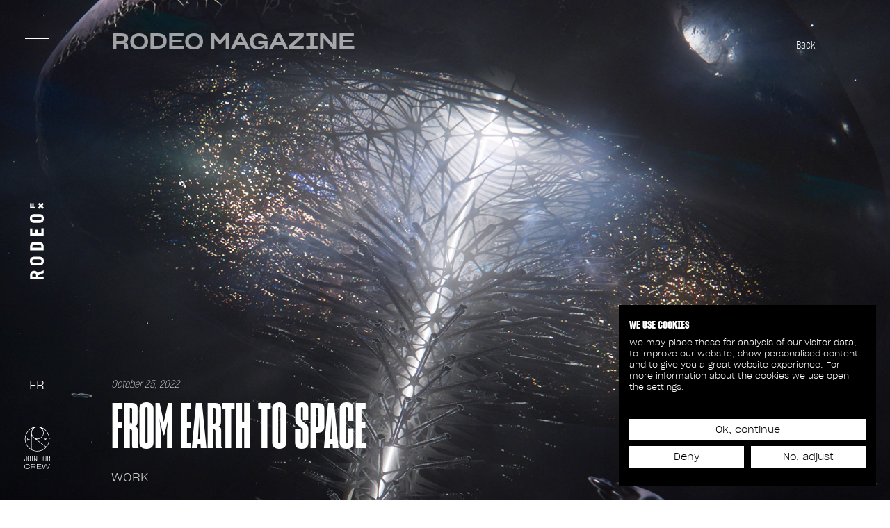

--- FILE ---
content_type: text/html; charset=UTF-8
request_url: https://www.rodeofx.com/magazine/from-earth-to-space
body_size: 1737
content:
<!doctype html><html lang="en-CA"><head><meta charset="utf-8"/><meta http-equiv="X-UA-Compatible" content="IE=edge"/><meta name="viewport" content="width=device-width,initial-scale=1,minimum-scale=1,maximum-scale=1"/><link rel="icon" type="image/x-icon" href="/favicon.ico"><link rel="apple-touch-icon" sizes="180x180" href="/apple-touch-icon.png"><link rel="icon" type="image/png" sizes="32x32" href="/favicon-32x32.png"><link rel="icon" type="image/png" sizes="16x16" href="/favicon-16x16.png"><script>(function (w, d, s, l, i) {
                w[l] = w[l] || []; w[l].push({
                    'gtm.start':
                        new Date().getTime(), event: 'gtm.js'
                }); var f = d.getElementsByTagName(s)[0],
                    j = d.createElement(s), dl = l != 'dataLayer' ? '&l=' + l : ''; j.async = true; j.src =
                        'https://www.googletagmanager.com/gtm.js?id=' + i + dl; f.parentNode.insertBefore(j, f);
            })(window, document, 'script', 'dataLayer', 'GTM-W3C8WTL');</script><script defer="defer" src="/static/js/chunk-vendors.c4b9cf95.js"></script><script defer="defer" src="/static/js/app.2f05fac0.js"></script><link href="/static/css/app.ed868e7a.css" rel="stylesheet"><title>Rodeo FX | FROM EARTH TO SPACE</title><meta name="generator" content="SEOmatic">
<meta name="description" content="HALO Season 1 - Breaking Down the Breakdown">
<meta name="referrer" content="no-referrer-when-downgrade">
<meta name="robots" content="all">
<meta content="330256630384060" property="fb:profile_id">
<meta content="en_CA" property="og:locale">
<meta content="fr_CA" property="og:locale:alternate">
<meta content="Rodeo FX" property="og:site_name">
<meta content="website" property="og:type">
<meta content="https://www.rodeofx.com/magazine/from-earth-to-space" property="og:url">
<meta content="FROM EARTH TO SPACE" property="og:title">
<meta content="HALO Season 1 - Breaking Down the Breakdown" property="og:description">
<meta content="https://storage.googleapis.com/rodeofx-webpage-videos/project/images/200-Halo/_1200x630_crop_center-center_82_none/still-007.jpg?mtime=1655134186" property="og:image">
<meta content="1200" property="og:image:width">
<meta content="630" property="og:image:height">
<meta name="twitter:card" content="summary_large_image">
<meta name="twitter:site" content="@FXRodeo">
<meta name="twitter:creator" content="@FXRodeo">
<meta name="twitter:title" content="FROM EARTH TO SPACE">
<meta name="twitter:description" content="HALO Season 1 - Breaking Down the Breakdown">
<meta name="twitter:image" content="https://storage.googleapis.com/rodeofx-webpage-videos/project/images/200-Halo/_800x418_crop_center-center_82_none/still-007.jpg?mtime=1655134186">
<meta name="twitter:image:width" content="800">
<meta name="twitter:image:height" content="418">
<link href="https://www.rodeofx.com/magazine/from-earth-to-space" rel="canonical">
<link href="https://www.rodeofx.com/" rel="home">
<link href="https://www.rodeofx.com/magazine/from-earth-to-space" rel="alternate" hreflang="x-default">
<link href="https://www.rodeofx.com/magazine/from-earth-to-space" rel="alternate" hreflang="en-ca">
<link href="https://www.rodeofx.com/fr/magazine/from-earth-to-space" rel="alternate" hreflang="fr-ca"></head><body><script src="https://consent.cookiefirst.com/sites/rodeofx.com-ec774e6e-41f2-4b9c-9da2-3509c234be89/consent.js"></script><noscript><strong>We're sorry but this website doesn't work properly without JavaScript enabled. Please enable it to continue.</strong></noscript><div id="app"></div><script>window.Craft = {
                csrfTokenValue: "xW\u002DM5b9salCzqDvxxgaH2O8zd773Tw_jX3R8TM8r9\u002DuaPQp81FZ\u002DL4Il2KH6AEcW7PxKx4l2ze6jUC3fhnZNu2wZG3SkeIKf9n58KoJjP0o\u003D",
                csrfTokenName: "CRAFT_CSRF_TOKEN",
            };</script><script type="application/ld+json">{"@context":"http://schema.org","@graph":{"1":{"@id":"#identity","@type":"LocalBusiness","address":{"@type":"PostalAddress","addressCountry":"Canada","addressLocality":"Montreal","addressRegion":"Quebec","streetAddress":"99 Rue Prince, Montréal, QC H3C 2M7"},"image":{"@type":"ImageObject","height":"216","url":"https://storage.googleapis.com/rodeofx-webpage-videos/award/logos/RODEO_FX_Simple_K_RGB.png","width":"539"},"logo":{"@type":"ImageObject","height":"60","url":"https://storage.googleapis.com/rodeofx-webpage-videos/award/logos/_600x60_fit_center-center_82_none/RODEO_FX_Simple_K_RGB.png?mtime=1649251397","width":"150"},"name":"Rodeo FX","priceRange":"$"},"2":{"@id":"#creator","@type":"Organization"},"3":{"@type":"BreadcrumbList","description":"Breadcrumbs list","itemListElement":[{"@type":"ListItem","item":"https://www.rodeofx.com/","name":"Home","position":1},{"@type":"ListItem","item":"https://www.rodeofx.com/magazine","name":"Magazine Landing","position":2},{"@type":"ListItem","item":"https://www.rodeofx.com/magazine/from-earth-to-space","name":"FROM EARTH TO SPACE","position":3}],"name":"Breadcrumbs"}}}</script><script defer src="https://static.cloudflareinsights.com/beacon.min.js/vcd15cbe7772f49c399c6a5babf22c1241717689176015" integrity="sha512-ZpsOmlRQV6y907TI0dKBHq9Md29nnaEIPlkf84rnaERnq6zvWvPUqr2ft8M1aS28oN72PdrCzSjY4U6VaAw1EQ==" data-cf-beacon='{"version":"2024.11.0","token":"a4091720393140ee9a42febd93a88aaa","r":1,"server_timing":{"name":{"cfCacheStatus":true,"cfEdge":true,"cfExtPri":true,"cfL4":true,"cfOrigin":true,"cfSpeedBrain":true},"location_startswith":null}}' crossorigin="anonymous"></script>
</body></html>

--- FILE ---
content_type: text/css
request_url: https://www.rodeofx.com/static/css/app.ed868e7a.css
body_size: 12624
content:
.TeamGrid__intro{margin-bottom:55px;text-align:center}.TeamGrid__intro,.TeamGrid__intro p{font-family:var(--fontSharpGrotesk20);font-weight:300;font-size:2rem;line-height:normal}.TeamGrid__grid{display:grid;grid-template-columns:1fr 1fr 1fr 1fr 1fr;grid-template-rows:auto;-moz-column-gap:15px;column-gap:15px;row-gap:40px}@media(max-width:1366px){.TeamGrid__grid{grid-template-columns:1fr 1fr 1fr;-moz-column-gap:47px;column-gap:47px}}@media(max-width:767px){.TeamGrid__grid{grid-template-columns:1fr 1fr;-moz-column-gap:12px;column-gap:12px}}.TeamGrid__grid .member{position:relative;display:flex;flex-direction:column;justify-content:flex-start}.TeamGrid__grid .member img{display:block;height:100%;height:317px;-o-object-fit:cover;object-fit:cover;mask-image:linear-gradient(0deg,transparent 0,#000 21%);-webkit-mask-image:linear-gradient(0deg,transparent 0,#000 21%);flex-basis:max-content}@media(max-width:1366px){.TeamGrid__grid .member img{height:400px}}@media(max-width:767px){.TeamGrid__grid .member img{height:221px}}.TeamGrid__grid .member-infos{margin-top:-7px}.TeamGrid__grid .member .h2{font-size:1.7rem;font-family:var(--fontSharpGrotesk20);font-weight:300}@media(max-width:767px){.TeamGrid__grid .member .h2{font-size:1.6rem}}.TeamGrid__grid .member p{font-size:1.7rem;font-family:var(--fontSharpGrotesk15);text-transform:uppercase}@media(max-width:767px){.TeamGrid__grid .member p{font-size:1.6rem}}.TeamGrid__cta-members-all{text-align:center;margin-top:80px}@media(max-width:767px){.TeamGrid__cta-members-all{margin-top:60px}}.Header{position:fixed;top:0;left:0;height:100vh;padding:45px 39px;width:var(--paddingViewport);display:flex;flex-direction:column;justify-content:space-between;align-items:center;z-index:23}.Header .invert{filter:invert(100%);transition:all .2s ease-in-out}.Header .burgerOpened{filter:none;-webkit-filter:none;transition:inherit}.Header--hidden{opacity:0;transform:translateX(-100%)}@media(max-width:1024px){.Header{width:100vw;height:85px;padding:0 55px;flex-direction:row-reverse}.whiteBG .Header>*{filter:invert(100%);transition:all .2s ease-in-out}.Header--hidden{transform:translateY(-100%)}}@media(max-width:767px){.Header{height:80px;padding:0 30px;background-color:var(--black)}.whiteBG .Header{background-color:var(--white)}.whiteBG .Header>*{filter:invert(100%);-webkit-filter:invert(100%);transition:all .2s ease-in-out}}.Header:after{content:"";position:absolute;top:0;right:0;height:100%;width:1px;background-color:#a6a6a5;opacity:1;transition:opacity var(--t2),transform var(--t1)}@media(max-width:1024px){.Header:after{width:100%;height:1px;top:auto;bottom:0}}.Header--burger-opened:after{transform:scaleY(0)}.Header__burger-btn{position:relative;cursor:pointer;width:40px;height:35px;display:flex;justify-content:center;align-items:center;flex-direction:column;-webkit-tap-highlight-color:transparent}.Header__burger-btn span{display:block;width:35px;height:1px;background-color:#fff;transition:transform var(--t1)}@media(max-width:1024px){.Header__burger-btn span{width:31px}}.Header__burger-btn span:first-of-type{margin-bottom:1.4rem;transform-origin:right}.Header__burger-btn span:last-of-type{transform-origin:left}.Header--burger-opened .Header__burger-btn span{transform:scaleX(.2)}.Header__burger-btn .Cta{position:absolute;bottom:-30px}@media(max-width:767px){.Header__burger-btn .Cta{bottom:-20px}}.Header__burger-btn .Cta:after{content:none}@media(min-width:1025px){.Header__burger-btn:hover span{transform:scaleX(.7)}}.Header__logo{width:110px;height:20px;transform:rotate(-90deg)}@media(max-width:1024px){.Header__logo{transform:none}}.Header__logo img{display:block}.Header__cta-join-us img{display:block;max-width:none}.Header .social-links__language{position:absolute;bottom:155px;left:auto;color:var(--white)}.Header .social-links__language:after{display:none!important}.Header .social-links__language .icon-label{font-size:1.7rem}.Header-burger-menu-bg{position:fixed;inset:0;z-index:-1;background-size:cover;background-position:50%;background-repeat:no-repeat;opacity:0;transition:opacity .25s linear}.Header-burger-menu-bg--visible{opacity:1!important}@media(max-width:767px){.Header-burger-menu-bg{display:none!important}}.Header-burger-menu-bg-overlay{position:fixed;inset:0;z-index:-1;background-color:#000;opacity:.75;transition:background-color .5s linear,opacity .5s linear}.Header-burger-menu{position:fixed;top:0;left:0;width:100vw;height:100vh;height:calc(var(--vh, 1vh)*100);display:flex;justify-content:space-between;padding-left:calc(var(--paddingViewport)*1.5);padding-right:50px;overflow-x:hidden;overflow-y:scroll;background-color:var(--black);z-index:20}@media(max-width:1024px){.Header-burger-menu{flex-direction:column;padding-left:var(--paddingViewport);padding-right:0;padding-top:21vh;justify-content:flex-start}}@media(max-width:767px){.Header-burger-menu{justify-content:flex-start;padding-top:14rem;height:100vh;display:block;padding-right:var(--paddingViewport);padding-bottom:14rem}}@media(max-width:370px){.Header-burger-menu{padding-top:10rem}}.Header-burger-menu .main-links,.Header-burger-menu .secondary-links,.Header-burger-menu .social-links{display:flex;flex-direction:column;justify-content:center;align-items:flex-start}.Header-burger-menu .main-links{padding-right:100px}.Header-burger-menu .main-links__separator{margin-block:4vh!important}.Header-burger-menu .main-links .link-wrapper{overflow:hidden;cursor:pointer;-webkit-tap-highlight-color:transparent}.Header-burger-menu .main-links .link-wrapper.first-item{margin-bottom:0!important}@media(max-width:1024px){.Header-burger-menu .main-links{margin-top:0;padding-right:0;width:100%;display:block}}.Header-burger-menu .main-links--fade{opacity:.5}@media(min-width:1025px){.Header-burger-menu .main-links .link-wrapper:not(:last-of-type){margin-bottom:4vh}}@media(max-width:1024px){.Header-burger-menu .main-links .link-wrapper{margin-bottom:2rem}}@media(max-width:767px){.Header-burger-menu .main-links{margin-bottom:2rem}.Header-burger-menu .main-links .link-wrapper{margin-bottom:3rem}}@media(max-width:370px){.Header-burger-menu .main-links{margin-top:2rem}.Header-burger-menu .main-links .link-wrapper{margin-bottom:1.2rem}}.Header-burger-menu .main-links-item{font-family:var(--fontSharpGrotesk10);font-weight:700;line-height:.83;text-transform:uppercase;transition:opacity .3s linear;font-size:13rem;color:var(--white);cursor:pointer}@media(max-width:1024px){.Header-burger-menu .main-links-item{font-size:10rem}}@media(max-width:767px){.Header-burger-menu .main-links-item{font-size:5rem;letter-spacing:.2px;padding-bottom:2rem;border-bottom:1px solid var(--white);display:flex;opacity:1}.Header-burger-menu .main-links-item.mobile-active{opacity:.5}.Header-burger-menu .main-links-item:after{content:"+";margin-left:auto;font-weight:500;font-family:var(--fontSharpGrotesk15);font-size:2.5rem;align-self:center}}@media screen and (max-width:375px){.Header-burger-menu .main-links-item{font-size:12vw}}.Header-burger-menu .main-links-item__mobile-sublinks{display:none}@media(max-width:767px){.Header-burger-menu .main-links-item__mobile-sublinks{display:grid;grid-template-rows:0fr;transition:grid-template-rows .25s ease,padding-block .25s ease;padding-block:0}.Header-burger-menu .main-links-item__mobile-sublinks.active{grid-template-rows:1fr;padding-block:2.5rem}.Header-burger-menu .main-links-item__mobile-sublinks>div{overflow:hidden;display:flex;flex-direction:column;gap:1rem}}.Header-burger-menu .main-links-item__mobile-sublink:after{display:none}.Header-burger-menu .secondary-links{max-height:90vh;overflow-y:auto;width:30%;padding-right:2rem;margin-block:auto;margin-right:20px;display:block}.Header-burger-menu .secondary-links [data-style=primary]{font-weight:700}.Header-burger-menu .secondary-links [data-style=tierciary]{font-size:1.5rem}@media(max-width:1366px){.Header-burger-menu .secondary-links{width:40%}}@media(max-width:1024px){.Header-burger-menu .secondary-links{max-height:none;padding-top:0;width:80%;padding-right:0;justify-content:flex-start;padding-bottom:30px;overflow-y:visible}}@media(max-width:767px){.Header-burger-menu .secondary-links{width:100%;overflow-y:auto;padding-bottom:0}}.Header-burger-menu .secondary-links a{color:var(--white)}.Header-burger-menu .secondary-links a:after{transform:scale(0)}.Header-burger-menu .secondary-links span.parent{font-family:var(--fontSharpGrotesk15);font-weight:500;font-size:2.5rem;line-height:normal;text-transform:uppercase;margin-bottom:0;padding-bottom:2rem;border-bottom:1px solid var(--white);width:100%;color:var(--white);display:none}.Header-burger-menu .secondary-links span.parent:after{content:"+";margin:0 0 0 auto}.Header-burger-menu .secondary-links span.parent.open{opacity:.6}.Header-burger-menu .secondary-links span.parent.open:after{content:"-"}@media(max-width:767px){.Header-burger-menu .secondary-links span.parent{display:flex}}@media(max-width:370px){.Header-burger-menu .secondary-links span.parent{font-size:2rem}}.Header-burger-menu .secondary-links>.Cta:first-child{margin-bottom:6vh}@media(max-width:1024px){.Header-burger-menu .secondary-links>.Cta:first-child{margin-bottom:4vh}}@media(max-width:767px){.Header-burger-menu .secondary-links>.Cta:first-child{position:fixed;top:85px;left:0;right:0;text-align:center}}.Header-burger-menu .secondary-links .Cta--big:last-child{margin-bottom:.3em}.Header-burger-menu .secondary-links__links{width:100%}@media(max-width:1024px){.Header-burger-menu .secondary-links__links{margin-top:3vh}}@media(max-width:767px){.Header-burger-menu .secondary-links__links{margin-top:0;position:relative}.Header-burger-menu .secondary-links__links:after{content:"";position:absolute;bottom:0;left:0;width:90%;height:50px;background:var(--black);background:linear-gradient(180deg,transparent,#000);pointer-events:none;display:none}.Header-burger-menu .secondary-links__links.open:after{display:block}}.Header-burger-menu .secondary-links__mobile-contact{display:none}@media(max-width:767px){.Header-burger-menu .secondary-links__mobile-contact{display:block;margin-top:2.5rem}}.Header-burger-menu .secondary-links__mobile-contact span.parent:after{display:none}.Header-burger-menu .secondary-links__list{display:flex;flex-direction:column;align-items:flex-start}@media(max-width:1024px){.Header-burger-menu .secondary-links__list{overflow:hidden;margin-bottom:3vh}}@media(max-width:767px){.Header-burger-menu .secondary-links__list{margin-block:0;max-height:0}}@media screen and (max-width:767px)and (max-width:330px){.Header-burger-menu .secondary-links__list{margin-bottom:0}}.Header-burger-menu .secondary-links__list.open{max-height:none;margin-block:2.5rem;padding-bottom:2.5rem}@media(max-width:767px){.Header-burger-menu .secondary-links__list a{font-size:2rem}}@media(max-width:370px){.Header-burger-menu .secondary-links__list a{font-size:1.8rem}}.Header-burger-menu .secondary-links__list a:not(:last-of-type){margin-bottom:1.5vh}@media(max-width:1024px){.Header-burger-menu .secondary-links__list a:not(:last-of-type){margin-bottom:1vh}}.Header-burger-menu .secondary-links__title{display:flex;flex-direction:row;justify-content:space-between;align-items:flex-end;margin-bottom:1.5vh;opacity:.5;width:100%;font-size:1.5rem;line-height:1;gap:1rem}.Header-burger-menu .secondary-links__title:not(:first-child){margin-top:2.5vh}.Header-burger-menu .secondary-links__title span{font-family:var(--fontSharpGrotesk15);font-weight:400;text-transform:uppercase;color:var(--white);flex-grow:0;flex-shrink:0}.Header-burger-menu .secondary-links__title-line{width:auto;height:1px;background-color:var(--white);opacity:.5;flex-grow:1;margin-bottom:.5lh}@media(max-width:1024px){.Header-burger-menu .secondary-links__title-line{display:none}}.Header-burger-menu .social-links{margin-top:10vh;margin-bottom:45px;justify-content:space-between;align-items:center}.Header-burger-menu .social-links span.parent{font-family:var(--fontSharpGrotesk15);font-weight:500;font-size:2.5rem;line-height:normal;text-transform:uppercase;margin-bottom:2rem;padding-bottom:2rem;border-bottom:1px solid var(--white);width:100%;color:var(--white);display:none}.Header-burger-menu .social-links span.parent:after{content:"+";margin:0 0 0 auto}.Header-burger-menu .social-links span.parent.open{opacity:.6}.Header-burger-menu .social-links span.parent.open:after{content:"-"}@media(max-width:767px){.Header-burger-menu .social-links span.parent{display:flex}}@media(max-width:370px){.Header-burger-menu .social-links span.parent{font-size:2rem}}@media(max-width:1024px){.Header-burger-menu .social-links{top:auto;bottom:0;flex-direction:row-reverse;right:var(--paddingViewport);position:fixed}}@media(max-width:767px){.Header-burger-menu .social-links{flex-direction:row;position:relative;right:auto;width:90%;margin:0}}.Header-burger-menu .social-links__language,.Header-burger-menu .social-links__search,.Header-burger-menu .social-links__social__list{display:flex;flex-direction:column;align-items:center}.Header-burger-menu .social-links__language:after,.Header-burger-menu .social-links__search:after,.Header-burger-menu .social-links__social__list:after{transform:scale(0)}.Header-burger-menu .social-links__language{position:absolute;left:4rem;bottom:3rem;font-size:1.6rem;display:none}@media(max-width:767px){.Header-burger-menu .social-links__language{display:block;z-index:2;background-color:#000;position:fixed}}@media(max-width:370px){.Header-burger-menu .social-links__language{left:2.5rem;bottom:1rem}}.Header-burger-menu .social-links__social{width:99%}@media(max-width:767px){.Header-burger-menu .social-links__social{display:none}}.Header-burger-menu .social-links__search{z-index:1}@media(max-width:1024px){.Header-burger-menu .social-links__search{flex-direction:column-reverse}.Header-burger-menu .social-links__search .icon-label{margin-bottom:12px}}@media(min-width:1025px){.Header-burger-menu .social-links__search img{position:absolute;top:-40px}}@media(max-width:767px){.Header-burger-menu .social-links__search{position:fixed;right:3rem;bottom:3rem;background-color:#000}.Header-burger-menu .social-links__search .icon-label{display:none}}@media(max-width:370px){.Header-burger-menu .social-links__search{bottom:1rem}}.Header-burger-menu .social-links__social__list{display:flex;flex-direction:column;align-items:flex-start;margin-bottom:5vh;overflow:hidden}@media(max-width:1024px){.Header-burger-menu .social-links__social__list{margin-bottom:3vh;position:fixed;right:calc(var(--paddingViewport) + 12px);bottom:26vh}}@media(max-width:767px){.Header-burger-menu .social-links__social__list{position:relative;flex-direction:column;left:auto;right:auto;bottom:auto;width:100%;margin-bottom:2vh;max-height:0}}.Header-burger-menu .social-links__social__list.open{max-height:200px;overflow-y:scroll;overflow-x:hidden}@media screen and (max-height:800px)and (max-width:375px){.Header-burger-menu .social-links__social__list.open{max-height:100px}}@media screen and (max-height:750px){.Header-burger-menu .social-links__social__list.open{max-height:150px}}.Header-burger-menu .social-links__social__list a:not(:last-of-type){margin-bottom:40px}.Header-burger-menu .social-links__social__list a .social_name{font-size:1.2rem}.Header-burger-menu .social-links__social__list a.mobile{display:none}.Header-burger-menu .social-links__social__list a img{max-width:20px}@media(max-width:767px){.Header-burger-menu .social-links__social__list a{width:100%;font-size:2.5rem}.Header-burger-menu .social-links__social__list a.desktop{display:none}.Header-burger-menu .social-links__social__list a.mobile{display:flex;margin-bottom:2rem;align-items:center}.Header-burger-menu .social-links__social__list a.mobile img{max-width:none;width:2rem;height:2rem;margin-right:1.4rem}.Header-burger-menu .social-links__social__list a.mobile span.social_name{font-size:1.2rem;font-family:var(--fontSharpGrotesk20);font-weight:300;text-transform:uppercase}}@media(max-width:370px){.Header-burger-menu .social-links__social__list a{font-size:1.8rem}}.Header-burger-menu .social-links__mobile-background{position:fixed;bottom:0;left:0;width:100%;height:150px;background:linear-gradient(180deg,transparent,#000 70%);z-index:0;display:none;pointer-events:none}@media(max-width:767px){.Header-burger-menu .social-links__mobile-background{display:block}}.Header-search-overlay{position:fixed;top:0;left:0;width:100vw;height:100vh;max-width:100vw;min-height:100vh;max-height:100vh;display:flex;flex-direction:column;background-color:var(--white);color:var(--black);overflow-x:hidden;z-index:30}.Header-search-overlay__wrapper{height:100%;width:100%}.Header-search-overlay__close-btn.Cta{position:absolute;top:35px;right:62px;cursor:pointer;width:40px;height:35px;display:flex;justify-content:center;align-items:center;flex-direction:column;-webkit-tap-highlight-color:transparent}@media(max-width:1024px){.Header-search-overlay__close-btn.Cta{right:35px}}@media(max-width:767px){.Header-search-overlay__close-btn.Cta{top:20px;right:20px}}.Header-search-overlay__close-btn.Cta span{position:absolute;left:50%;background-color:var(--black);width:2px;height:100%}.Header-search-overlay__close-btn.Cta span:first-of-type{transform:rotate(-45deg)}.Header-search-overlay__close-btn.Cta span:last-of-type{transform:rotate(45deg)}.Header-search-overlay__close-btn.Cta .Cta{position:absolute;bottom:-30px}@media(max-width:767px){.Header-search-overlay__close-btn.Cta .Cta{bottom:-20px}}.Header-search-overlay__close-btn.Cta .Cta:after{content:none}.Header-search-overlay__input-wrapper{position:relative;top:0;left:calc(var(--paddingViewport)*2);width:calc(var(--paddingViewport)*8);height:50px;transform:translateY(35vh);transition:transform var(--t2) ease-out}@media(max-width:767px){.Header-search-overlay__input-wrapper{left:calc(var(--paddingViewport)*.5);width:calc(var(--paddingViewport)*11);transform:translateY(35vh)}}.Header-search-overlay__input-wrapper input{width:100%;height:100%;border-bottom:1px solid #979797;font-family:var(--fontSharpGrotesk15);font-weight:500;font-size:3rem;line-height:normal;padding:15px 0}@media(max-width:767px){.Header-search-overlay__input-wrapper input{font-size:2rem}}.Header-search-overlay__input-wrapper input::-moz-placeholder{color:var(--black);opacity:var(--opacityMedium);text-transform:uppercase}.Header-search-overlay__input-wrapper input::placeholder{color:var(--black);opacity:var(--opacityMedium);text-transform:uppercase}.Header-search-overlay__input-wrapper__helper{position:absolute;top:5px;right:0;font-family:var(--fontSharpGrotesk15);font-weight:500;font-size:3rem;line-height:normal;color:var(--black);opacity:.3;text-transform:uppercase;pointer-events:none}@media(max-width:767px){.Header-search-overlay__input-wrapper__helper{font-size:2rem;top:12px}}.Header-search-overlay__input-wrapper--results-showing{transform:translateY(35px)}@media(max-width:767px){.Header-search-overlay__input-wrapper--results-showing{transform:translateY(80px)}}.Header-search-overlay__loading{position:absolute;top:42vh;left:0;right:0}.Header-search-overlay__results{position:relative;top:150px;left:var(--paddingViewport);width:calc(100% - var(--paddingViewport)*2)}@media(max-width:767px){.Header-search-overlay__results{left:calc(var(--paddingViewport)*.5);width:calc(100% - var(--paddingViewport))}}.Header-search-overlay__results .results-section{position:relative;margin-bottom:100px}@media(max-width:767px){.Header-search-overlay__results .results-section{margin-bottom:70px}}.Header-search-overlay__results .results-section__title{margin-bottom:10px;font-family:var(--fontSharpGrotesk20);font-size:2rem;font-weight:500;opacity:var(--opacityAlmostOpaque);text-transform:uppercase}@media(max-width:767px){.Header-search-overlay__results .results-section__title{margin-bottom:20px}}.Header-search-overlay__results .results-section__title sup{display:inline-block;transform:translateY(-5px);padding-left:5px;font-family:var(--fontSharpGrotesk20);font-weight:300;font-size:1.2rem;opacity:var(--opacityAlmostOpaque)}.Header-search-overlay__results .results-section .projects-grid{display:grid;grid-template-columns:1fr 1fr 1fr 1fr 1fr;grid-template-rows:auto;-moz-column-gap:38px;column-gap:38px;row-gap:40px}@media(max-width:1366px){.Header-search-overlay__results .results-section .projects-grid{-moz-column-gap:20px;column-gap:20px}}@media(max-width:1024px){.Header-search-overlay__results .results-section .projects-grid{grid-template-columns:1fr 1fr 1fr;-moz-column-gap:47px;column-gap:47px}}@media(max-width:767px){.Header-search-overlay__results .results-section .projects-grid{grid-template-columns:1fr 1fr;-moz-column-gap:22px;column-gap:22px}}.Header-search-overlay__results .results-section .projects-grid .project{position:relative}.Header-search-overlay__results .results-section .projects-grid .project img{position:relative;display:block;width:100%;height:auto;-o-object-fit:cover;object-fit:cover;aspect-ratio:272/403;z-index:10;transition:all .75s ease}.Header-search-overlay__results .results-section .projects-grid .project__releasedate{font-family:var(--fontSharpGrotesk15);font-weight:300;font-size:1.5rem;margin-top:14px}@media(max-width:767px){.Header-search-overlay__results .results-section .projects-grid .project__releasedate{margin-top:7px}}.Header-search-overlay__results .results-section .projects-grid .project:hover img{box-shadow:0 0 22px 0 rgba(var(--driftwoodRGB),.4)}@media(min-width:1366px){.Header-search-overlay__results .results-section .projects-grid .project:hover img{transform:scale(1.04);border-radius:var(--borderRadiusHover)}.Header-search-overlay__results .results-section .projects-grid .project:hover .hover-img-backdrop{opacity:1}}.Header-search-overlay__results .results-section .projects-grid .project .hover-img-backdrop{position:absolute;top:0;left:0;height:100%;width:100%;background-repeat:no-repeat;background-size:cover;transform:scale(1.7);z-index:-1;opacity:0;transition:opacity .75s ease;-webkit-mask-image:radial-gradient(closest-side,#fff 0,transparent 100%);mask-image:radial-gradient(closest-side,#fff 0,transparent 100%);pointer-events:none}.Header-search-overlay__results .results-section .news-grid{display:flex;flex-wrap:wrap;width:100%}@media(max-width:1024px){.Header-search-overlay__results .results-section .news-grid{display:grid;grid-template-columns:repeat(2,minmax(0,1fr));-moz-column-gap:50px;column-gap:50px;row-gap:45px}}@media(max-width:767px){.Header-search-overlay__results .results-section .news-grid{-moz-column-gap:22px;column-gap:22px}}.Header-search-overlay__results .results-section .news-grid article{width:335px;margin-right:50px;margin-bottom:45px}@media(max-width:1366px){.Header-search-overlay__results .results-section .news-grid article{width:291px;margin-right:0;margin-bottom:0}}@media(max-width:1024px){.Header-search-overlay__results .results-section .news-grid article{width:100%}}.Header-search-overlay__results .results-section .news-grid article figure{height:49rem;margin-bottom:2rem}@media(max-width:1366px){.Header-search-overlay__results .results-section .news-grid article figure{height:42rem}}@media(max-width:767px){.Header-search-overlay__results .results-section .news-grid article figure{height:280px}}.Header-search-overlay__results .results-section .news-grid article figure img{border-radius:5px;width:100%;height:100%;-o-object-fit:cover;object-fit:cover}.Header-search-overlay__results .results-section .news-grid article .article__metas{width:100%;box-sizing:border-box;padding:0 .5rem;display:flex;flex-direction:column;color:var(--black)}.Header-search-overlay__results .results-section .news-grid article .article__metas .article__date{font-family:var(--fontSharpGrotesk15);font-style:italic;font-weight:300;opacity:.5;margin-bottom:1rem;font-size:1.5rem}@media(max-width:767px){.Header-search-overlay__results .results-section .news-grid article .article__metas .article__date{font-size:1.4rem}}.Header-search-overlay__results .results-section .news-grid article .article__metas .article__title .h3{font-size:2rem;font-family:var(--fontSharpGrotesk25);font-weight:500}@media(max-width:767px){.Header-search-overlay__results .results-section .news-grid article .article__metas .article__title .h3{font-size:1.6rem}}.Header-search-overlay__results .results-section .team-grid .member-infos{color:var(--black)}.Header-search-overlay__results .results-section .loadMore__wrapper{display:flex;justify-content:center;height:20px;margin-top:85px}@media(max-width:1024px){.Header-search-overlay__results .results-section .loadMore__wrapper{margin-top:50px}}.Header-search-overlay .scrollbar-thumb{background:var(--black)!important}.newsletter__module{display:flex;width:100%}@media(max-width:767px){.newsletter__module{margin-bottom:27rem}}.newsletter__module .container,.newsletter__module .container .inner{display:flex;width:100%}@media(max-width:1024px){.newsletter__module .container .inner{flex-wrap:wrap}}.newsletter__module .text{width:45%}@media screen and (max-width:11140px){.newsletter__module .text{width:100%}}.newsletter__module .text .title{font-size:14rem;line-height:.86;font-family:var(--fontSharpGrotesk10);font-weight:700;margin-bottom:1rem}@media screen and (max-width:1455px){.newsletter__module .text .title{font-size:10rem}}.newsletter__module .text .subtitle{font-size:1.5rem;line-height:1.73;font-family:var(--fontSharpGrotesk20);font-weight:300;max-width:37rem}@media(max-width:767px){.newsletter__module .text .subtitle{margin-bottom:3rem}}.newsletter__module .form__wrapper{width:45%;transform:translateY(17rem)}@media screen and (max-width:11140px){.newsletter__module .form__wrapper{width:100%}}@media(max-width:1024px){.newsletter__module .form__wrapper{transform:none}}.newsletter__module .form__wrapper form{width:100%}.newsletter__module .form__wrapper form fieldset{width:100%;display:flex;border:0}.newsletter__module .form__wrapper form #mc_embed_signup_scroll{width:100%}.newsletter__module .form__wrapper form input:focus{outline:none}.newsletter__module .form__wrapper form input[type=email]{border-bottom:1px solid #fff;height:6rem;padding-right:10rem;line-height:6rem;width:100%;color:#fff;font-family:var(--fontSharpGrotesk15);font-size:1.5rem;letter-spacing:.2rem}.newsletter__module .form__wrapper form input:-webkit-autofill,.newsletter__module .form__wrapper form input:-webkit-autofill:active,.newsletter__module .form__wrapper form input:-webkit-autofill:focus,.newsletter__module .form__wrapper form input:-webkit-autofill:hover{-webkit-box-shadow:inset 0 0 0 60px #000!important}.newsletter__module .form__wrapper form input:-webkit-autofill{-webkit-text-fill-color:#fff!important}.newsletter__module .form__wrapper form button[type=submit]{font-family:var(--fontSharpGrotesk15);font-size:1.5rem;font-weight:300;color:#fff;transform:translateX(-8rem);position:relative;display:flex;align-items:center;padding:0;width:auto;background-color:transparent;border:0}.newsletter__module .form__wrapper form button[type=submit]:hover{cursor:pointer}.newsletter__module .form__wrapper form button[type=submit]:hover:after{transform:translateX(.5rem)}.newsletter__module .form__wrapper form button[type=submit]:after{content:"";width:0;height:0;border-style:solid;border-width:5px 0 5px 10px;border-color:transparent transparent transparent #fff;position:relative;margin-left:2rem;transition:all .2s ease-in-out}.newsletter__module .form__wrapper form ::-moz-placeholder{font-style:italic;font-size:1.5rem;font-family:var(--fontSharpGrotesk15);font-weight:300}.newsletter__module .form__wrapper form ::placeholder{font-style:italic;font-size:1.5rem;font-family:var(--fontSharpGrotesk15);font-weight:300}footer.whiteBG .newsletter__module{color:#000;background-color:#fff}footer.whiteBG .newsletter__module form input:-webkit-autofill,footer.whiteBG .newsletter__module form input:-webkit-autofill:active,footer.whiteBG .newsletter__module form input:-webkit-autofill:focus,footer.whiteBG .newsletter__module form input:-webkit-autofill:hover{-webkit-box-shadow:inset 0 0 0 60px #fff!important}footer.whiteBG .newsletter__module form input:-webkit-autofill{-webkit-text-fill-color:#000!important}footer.whiteBG .newsletter__module form input[type=email]{border-bottom:1px solid #000;color:#000}footer.whiteBG .newsletter__module form button[type=submit]:after{border-color:transparent transparent transparent #000}.Footer{position:relative;z-index:1;background-color:#000}.Footer.Page404-en,.Footer.Page404-fr{display:none}.Footer__prefooter{position:relative;overflow:hidden}.Footer__prefooter__bg.img-vignette{position:absolute;width:100%;height:100%;overflow:hidden}@media(max-width:767px){.Footer__prefooter__bg.img-vignette{-o-object-position:82%;object-position:82%}}.Footer__prefooter__content{padding:0 calc(var(--paddingViewport)*2);height:100%}@media(max-width:1024px){.Footer__prefooter__content{padding:0 var(--paddingViewport)}}.Footer__prefooter__content .h1.title{max-width:80%;margin-bottom:30px;font-family:var(--fontSharpGrotesk10);font-weight:700;font-size:14rem;line-height:12rem;transform:translate3d(-20px,0,0);opacity:0}@media screen and (max-width:1530px){.Footer__prefooter__content .h1.title{max-width:90%}}@media(max-width:1366px){.Footer__prefooter__content .h1.title{margin-bottom:10px;font-size:10rem;line-height:8rem;max-width:100%}}@media(max-width:1024px){.Footer__prefooter__content .h1.title{max-width:92%}}@media(max-width:767px){.Footer__prefooter__content .h1.title{margin-bottom:29px;font-size:7rem;line-height:6rem}}.Footer__prefooter__content .h5.subtitle{max-width:50%;font-family:var(--fontSharpGrotesk25);font-weight:500;font-size:4rem;line-height:5rem;transform:translate3d(0,20px,0);opacity:0}@media(max-width:1366px){.Footer__prefooter__content .h5.subtitle{max-width:100%;font-size:2rem}}@media(max-width:1024px){.Footer__prefooter__content .h5.subtitle{line-height:4rem}}@media(max-width:767px){.Footer__prefooter__content .h5.subtitle{line-height:3rem}}.Footer__prefooter__content .h1.title.is-appeared,.Footer__prefooter__content .h5.subtitle.is-appeared{transition:all 1s ease-out;transform:translateZ(0);opacity:1}.Footer__prefooter__ctas{margin:150px 0 200px;display:flex;opacity:0;transform:translateY(20px)}.Footer__prefooter__ctas.is-appeared{transition:all 1s ease-out;transform:translateY(0);opacity:1}@media(max-width:1366px){.Footer__prefooter__ctas{margin-bottom:180px}}@media(max-width:1024px){.Footer__prefooter__ctas{margin-bottom:210px}}@media(max-width:767px){.Footer__prefooter__ctas{margin-top:85px;margin-bottom:460px;flex-direction:column}}.Footer__prefooter__ctas a.Cta{font-family:var(--fontSharpGrotesk25)!important}.Footer__prefooter__ctas a.Cta:not(:last-of-type){margin-right:45px}@media(max-width:767px){.Footer__prefooter__ctas a.Cta:not(:last-of-type){margin-right:0;margin-bottom:36px}}.Footer__prefooter__social-networks{position:absolute;bottom:0;right:var(--paddingViewport);display:flex;flex-direction:column;align-items:flex-start;margin-bottom:5vh}@media(max-width:1024px){.Footer__prefooter__social-networks{margin-bottom:3vh;right:calc(var(--paddingViewport) + 12px)}}@media(max-width:767px){.Footer__prefooter__social-networks{bottom:auto;position:relative;flex-direction:column;left:auto;right:auto;bottom:300px;width:100%;margin-bottom:0;max-height:0}}.Footer__prefooter__social-networks a:not(:last-of-type){margin-bottom:40px}.Footer__prefooter__social-networks a .social_name{font-size:1.2rem}.Footer__prefooter__social-networks a.mobile{display:none}.Footer__prefooter__social-networks a img{max-width:20px}@media(max-width:767px){.Footer__prefooter__social-networks a{width:100%;font-size:2.5rem}.Footer__prefooter__social-networks a.desktop{display:none}.Footer__prefooter__social-networks a.mobile{display:flex;margin-bottom:2rem;align-items:center}.Footer__prefooter__social-networks a.mobile img{max-width:none;width:2rem;height:2rem;margin-right:1.4rem}.Footer__prefooter__social-networks a.mobile span.social_name{font-size:1.2rem;font-family:var(--fontSharpGrotesk20);font-weight:300;text-transform:uppercase}}@media(max-width:370px){.Footer__prefooter__social-networks a{font-size:1.8rem}}.Footer__footer{padding:78px calc(var(--paddingViewport)*1.5) 86px calc(var(--paddingViewport)*1.5)}@media(max-width:1366px){.Footer__footer{padding:65px var(--paddingViewport) 54px calc(var(--paddingViewport)*1.5)}}@media(max-width:1024px){.Footer__footer{padding:50px var(--paddingViewport) 128px var(--paddingViewport)}}@media(max-width:767px){.Footer__footer{padding:0 var(--paddingViewport) 65px var(--paddingViewport)}.Footer:not(.Footer--mini) .Footer__footer{margin-top:-180px}}.Footer__footer__offices{display:flex;justify-content:space-between;flex-wrap:wrap}@media(max-width:1024px){.Footer__footer__offices{display:grid;grid-template-rows:auto;grid-template-columns:1fr 1fr 1fr}}@media(max-width:767px){.Footer__footer__offices{display:flex;flex-direction:column;padding:0 var(--paddingViewport)}}.Footer__footer__offices .office{position:relative;padding-left:34px;margin-bottom:44px;opacity:0;transform:translateY(30px)}.Footer__footer__offices .office.is-appeared{transition:all 1s ease-out;transform:translateY(0);opacity:1}@media(max-width:767px){.Footer__footer__offices .office{margin-bottom:30px}}.Footer__footer__offices .office:before{content:"";position:absolute;left:0;top:32px;width:24px;height:14px;background:url(/static/img/eye.6339ee3f.svg) 50% no-repeat}.Footer__footer__offices .office:nth-child(3n+3){justify-self:end}.Footer__footer__offices .office__time{font-family:var(--fontSharpGrotesk15);font-weight:300;font-size:1.5rem;font-style:italic}.Footer__footer__offices .office__city{font-family:var(--fontSharpGrotesk25);font-weight:500;font-size:2rem;text-transform:uppercase}.Footer__footer__offices .office__email{font-family:var(--fontSharpGrotesk20);font-weight:300;font-size:1.4rem}.Footer__footer__columns{display:flex;justify-content:space-between;font-family:var(--fontSharpGrotesk20);font-size:1.3rem;font-weight:300;margin-top:29px;gap:10%}.Footer__footer__columns a{font:inherit}@media(max-width:767px){.Footer__footer__columns a{margin-left:0}}.Footer__footer__columns a.business{text-transform:none}@media(max-width:1366px){.Footer__footer__columns{gap:5%}}@media(max-width:767px){.Footer__footer__columns{display:none}}.Footer__footer__column{display:flex;flex-direction:column;align-items:flex-start;justify-content:flex-start}.Footer__footer__column:last-child{margin-left:auto;align-items:flex-end}@media screen and (max-width:900px){.Footer__footer__column-categories{display:none}}.Footer__footer__socials{display:flex;flex-direction:row;gap:1.5em;margin-top:.5em}.Footer__footer__socials img{width:auto;height:2em}.Footer__footer__copyright{display:flex;justify-content:flex-start;margin-top:29px}@media(max-width:767px){.Footer__footer__copyright{margin-top:100px;flex-direction:column;align-items:center}}.Footer__footer__copyright .copyright,.Footer__footer__copyright .leeroy{font-family:var(--fontSharpGrotesk20);font-size:1.3rem;font-weight:300}.Footer__footer__copyright .copyright a,.Footer__footer__copyright .leeroy a{font:inherit;margin-left:1em}@media(max-width:767px){.Footer__footer__copyright .copyright a,.Footer__footer__copyright .leeroy a{margin-left:0}}.Footer__footer__copyright .copyright a.business,.Footer__footer__copyright .leeroy a.business{text-transform:none}.Footer__footer__copyright .leeroy{margin:0 0 0 auto;padding-left:20px}@media(max-width:767px){.Footer__footer__copyright .leeroy{margin:auto}.Footer__footer__copyright .copyright a{display:block}}.Footer__footer__copyright .separator{margin:0 2rem}@media(max-width:767px){.Footer__footer__copyright .separator{display:none}}.Footer__footer__copyright .leeroy{opacity:.54}@media(max-width:767px){.Footer__footer__copyright .leeroy{margin-top:18px}}.Footer__footer--no-offices{padding-top:0}footer.Footer.whiteBG{background-color:#fff}footer.Footer.whiteBG .Footer__footer__offices{color:#000}footer.Footer.whiteBG .Footer__footer__offices .office:before{background:url(/static/img/eye-black.0423bd88.svg) 50% no-repeat}footer.Footer.whiteBG .Footer__footer__copyright .copyright,footer.Footer.whiteBG .Footer__footer__copyright .copyright a,footer.Footer.whiteBG .Footer__footer__copyright .leeroy,footer.Footer.whiteBG .Footer__footer__copyright .leeroy a,footer.Footer.whiteBG .Footer__footer__offices a{color:#000}.page-transition[data-v-6361542c]{position:fixed;top:0;left:0;width:100%;height:100%;z-index:10000;pointer-events:none}.page-transition__gradient[data-v-6361542c]{pointer-events:auto;position:absolute;top:0;left:0;width:100%;height:100%;background:#000;background:linear-gradient(0deg,transparent,#000 33%,#000 67%,transparent);transform:scaleY(3) translate3d(0,100%,0)}.page-transition__gradient--white[data-v-6361542c]{background:#fff}.page-transition__gradient--white-theme[data-v-6361542c]{background:#fff;background:linear-gradient(0deg,hsla(0,0%,100%,0),#fff 33%,#fff 67%,hsla(0,0%,100%,0));opacity:0;transition:opacity .5s linear}.page-transition .loading-wave[data-v-6361542c]{pointer-events:none;position:absolute;bottom:50px;right:50px;opacity:0}.page-transition--in .page-transition__gradient[data-v-6361542c]{transform:scaleY(3) translateZ(0);transition:all .5s ease-out}.page-transition--in .loading-wave[data-v-6361542c]{opacity:1;transition:opacity 1.5s linear;transition-delay:1s}.page-transition--out .page-transition__gradient[data-v-6361542c]{transform:scaleY(3) translate3d(0,-100%,0);transition:all .5s ease-in}.page-transition--out .loading-wave[data-v-6361542c]{opacity:0;transition:opacity .4s linear}@font-face{font-family:SharpGrotesk-10;src:url(/static/fonts/SharpGroteskLight-10.9bda1105.eot);src:url(/static/fonts/SharpGroteskLight-10.9bda1105.eot?#iefix) format("embedded-opentype"),url(/static/fonts/SharpGroteskLight-10.4604b6b9.woff2) format("woff2"),url(/static/fonts/SharpGroteskLight-10.68fe0d3d.woff) format("woff"),url(/static/fonts/SharpGroteskLight-10.3d5b88cd.ttf) format("truetype");font-weight:300;font-style:normal;font-display:swap}@font-face{font-family:SharpGrotesk-15;src:url(/static/fonts/SharpGroteskLight-15.cb9b6376.eot);src:url(/static/fonts/SharpGroteskLight-15.cb9b6376.eot?#iefix) format("embedded-opentype"),url(/static/fonts/SharpGroteskLight-15.3c6fda5c.woff2) format("woff2"),url(/static/fonts/SharpGroteskLight-15.66b3c89a.woff) format("woff"),url(/static/fonts/SharpGroteskLight-15.508004d0.ttf) format("truetype");font-weight:300;font-style:normal;font-display:swap}@font-face{font-family:SharpGrotesk-20;src:url(/static/fonts/SharpGroteskLight-20.ce1a9dfd.eot);src:url(/static/fonts/SharpGroteskLight-20.ce1a9dfd.eot?#iefix) format("embedded-opentype"),url(/static/fonts/SharpGroteskLight-20.c6479c03.woff2) format("woff2"),url(/static/fonts/SharpGroteskLight-20.26e6a79f.woff) format("woff"),url(/static/fonts/SharpGroteskLight-20.96f30902.ttf) format("truetype");font-weight:300;font-style:normal;font-display:swap}@font-face{font-family:SharpGrotesk-25;src:url(/static/fonts/SharpGroteskLight-25.1c7654fd.eot);src:url(/static/fonts/SharpGroteskLight-25.1c7654fd.eot?#iefix) format("embedded-opentype"),url(/static/fonts/SharpGroteskLight-25.8188cf4e.woff2) format("woff2"),url(/static/fonts/SharpGroteskLight-25.97edf4aa.woff) format("woff"),url(/static/fonts/SharpGroteskLight-25.97b05cfe.ttf) format("truetype");font-weight:300;font-style:normal;font-display:swap}@font-face{font-family:SharpGrotesk-10;src:url(/static/fonts/SharpGroteskMedium-10.4359a96f.eot);src:url(/static/fonts/SharpGroteskMedium-10.4359a96f.eot?#iefix) format("embedded-opentype"),url(/static/fonts/SharpGroteskMedium-10.b2fdff62.woff2) format("woff2"),url(/static/fonts/SharpGroteskMedium-10.3d837300.woff) format("woff"),url(/static/fonts/SharpGroteskMedium-10.5ce2242f.ttf) format("truetype");font-weight:500;font-style:normal;font-display:swap}@font-face{font-family:SharpGrotesk-15;src:url(/static/fonts/SharpGroteskMedium-15.a6c9f6fb.eot);src:url(/static/fonts/SharpGroteskMedium-15.a6c9f6fb.eot?#iefix) format("embedded-opentype"),url(/static/fonts/SharpGroteskMedium-15.3594adf7.woff2) format("woff2"),url(/static/fonts/SharpGroteskMedium-15.ccf64e2b.woff) format("woff"),url(/static/fonts/SharpGroteskMedium-15.5e926556.ttf) format("truetype");font-weight:500;font-style:normal;font-display:swap}@font-face{font-family:SharpGrotesk-20;src:url(/static/fonts/SharpGroteskMedium-20.fc422623.eot);src:url(/static/fonts/SharpGroteskMedium-20.fc422623.eot?#iefix) format("embedded-opentype"),url(/static/fonts/SharpGroteskMedium-20.1cb4cd3e.woff2) format("woff2"),url(/static/fonts/SharpGroteskMedium-20.c1f69503.woff) format("woff"),url(/static/fonts/SharpGroteskMedium-20.c5461d3c.ttf) format("truetype");font-weight:500;font-style:normal;font-display:swap}@font-face{font-family:SharpGrotesk-25;src:url(/static/fonts/SharpGroteskMedium-25.f8cadf30.eot);src:url(/static/fonts/SharpGroteskMedium-25.f8cadf30.eot?#iefix) format("embedded-opentype"),url(/static/fonts/SharpGroteskMedium-25.e0fa22b7.woff2) format("woff2"),url(/static/fonts/SharpGroteskMedium-25.688aaef8.woff) format("woff"),url(/static/fonts/SharpGroteskMedium-25.4f0b3d30.ttf) format("truetype");font-weight:500;font-style:normal;font-display:swap}@font-face{font-family:SharpGrotesk-10;src:url(/static/fonts/SharpGroteskBold-10.936d9f6d.eot);src:url(/static/fonts/SharpGroteskBold-10.936d9f6d.eot?#iefix) format("embedded-opentype"),url(/static/fonts/SharpGroteskBold-10.fbb0d5ab.woff2) format("woff2"),url(/static/fonts/SharpGroteskBold-10.26ce8ae8.woff) format("woff"),url(/static/fonts/SharpGroteskBold-10.b4fb9c9f.ttf) format("truetype");font-weight:700;font-style:normal;font-display:swap}@font-face{font-family:SharpGrotesk-15;src:url(/static/fonts/SharpGroteskBold-15.1c69328c.eot);src:url(/static/fonts/SharpGroteskBold-15.1c69328c.eot?#iefix) format("embedded-opentype"),url(/static/fonts/SharpGroteskBold-15.6d5a9ce7.woff2) format("woff2"),url(/static/fonts/SharpGroteskBold-15.fd5cdf9e.woff) format("woff"),url(/static/fonts/SharpGroteskBold-15.f328043b.ttf) format("truetype");font-weight:700;font-style:normal;font-display:swap}@font-face{font-family:SharpGrotesk-20;src:url(/static/fonts/SharpGroteskBold-20.d80143a2.eot);src:url(/static/fonts/SharpGroteskBold-20.d80143a2.eot?#iefix) format("embedded-opentype"),url(/static/fonts/SharpGroteskBold-20.c48ecae0.woff2) format("woff2"),url(/static/fonts/SharpGroteskBold-20.d7fdcf11.woff) format("woff"),url(/static/fonts/SharpGroteskBold-20.5fd8dbe2.ttf) format("truetype");font-weight:700;font-style:normal;font-display:swap}@font-face{font-family:SharpGrotesk-25;src:url(/static/fonts/SharpGroteskBold-25.a704f1a5.eot);src:url(/static/fonts/SharpGroteskBold-25.a704f1a5.eot?#iefix) format("embedded-opentype"),url(/static/fonts/SharpGroteskBold-25.a8450011.woff2) format("woff2"),url(/static/fonts/SharpGroteskBold-25.cdb8fd96.woff) format("woff"),url(/static/fonts/SharpGroteskBold-25.e52bfd4b.ttf) format("truetype");font-weight:700;font-style:normal;font-display:swap}:root{--fontSharpGrotesk10:SharpGrotesk-10,sans-serif;--fontSharpGrotesk15:SharpGrotesk-15,sans-serif;--fontSharpGrotesk20:SharpGrotesk-20,sans-serif;--fontSharpGrotesk25:SharpGrotesk-25,sans-serif;--black:#000;--white:#fff;--grey:#c5c5c5;--darkGrey:#424242;--driftwood:#a68b4d;--driftwoodRGB:166,139,77;--paddingViewport:8.33333vw;--opacityAlmostTransparent:0.2;--opacityLowMedium:0.4;--opacityMedium:0.6;--opacityAlmostOpaque:0.8;--t1:0.25s;--t2:1.3s;--borderRadius:3px;--borderRadiusHover:3.3px;--columns:3}@media(max-width:767px){:root{--columns:1}}blockquote,body,dd,dl,dt,fieldset,figure,h1,h2,h3,h4,h5,h6,hr,html,iframe,legend,li,ol,p,pre,textarea,ul{margin:0;padding:0}h1,h2,h3,h4,h5,h6{font-size:100%;font-weight:300}button,input,select,textarea{margin:0;border:none;background-image:none;background-color:transparent;box-shadow:none}button:active,button:focus,input:active,input:focus,select:active,select:focus,textarea:active,textarea:focus{outline:none}html{box-sizing:border-box}*,:after,:before{box-sizing:inherit}img,video{height:auto;max-width:100%}iframe{border:0}table{border-collapse:collapse;border-spacing:0}td,th{padding:0}td:not([align]),th:not([align]){text-align:inherit}address{font-style:normal}.container{padding:0 var(--paddingViewport) 0 calc(var(--paddingViewport)*2);margin:0 auto}@media(max-width:1366px){.container{padding-left:calc(var(--paddingViewport)*1.5)}}@media(max-width:1024px){.container{padding-left:var(--paddingViewport)}}html{font-size:10px}body{width:100vw;height:100vh;overflow-x:hidden;font-size:1.5rem;line-height:2.6rem;font-family:SharpGrotesk-20,sans-serif;font-weight:300;letter-spacing:0;background-color:var(--black);color:var(--white);overflow-y:scroll}body.is-fixed{overflow:hidden}body.whiteBG{background-color:#fff}.page__wrapper{min-height:100vh;overflow-x:hidden}@media(max-width:1024px){.page__wrapper{padding-top:85px}}@media(max-width:767px){.page__wrapper{padding-top:80px}}.block--text a,.wysiwyg__content a{font-size:1.8rem}.block--text h1:not(.h1):not(.h2):not(.h3):not(.h4):not(.h5):not(.h6),.wysiwyg__content h1:not(.h1):not(.h2):not(.h3):not(.h4):not(.h5):not(.h6){font-family:var(--fontSharpGrotesk10);font-weight:700;font-size:14rem;line-height:13rem;text-transform:uppercase}@media(max-width:1366px){.block--text h1:not(.h1):not(.h2):not(.h3):not(.h4):not(.h5):not(.h6),.wysiwyg__content h1:not(.h1):not(.h2):not(.h3):not(.h4):not(.h5):not(.h6){font-size:10rem;line-height:.94}}@media(max-width:767px){.block--text h1:not(.h1):not(.h2):not(.h3):not(.h4):not(.h5):not(.h6),.wysiwyg__content h1:not(.h1):not(.h2):not(.h3):not(.h4):not(.h5):not(.h6){font-size:7rem;line-height:1}}.block--text h2:not(.h1):not(.h2):not(.h3):not(.h4):not(.h5):not(.h6),.wysiwyg__content h2:not(.h1):not(.h2):not(.h3):not(.h4):not(.h5):not(.h6){font-family:var(--fontSharpGrotesk25);font-weight:500;font-size:3rem;line-height:normal;text-transform:uppercase}@media(max-width:767px){.block--text h2:not(.h1):not(.h2):not(.h3):not(.h4):not(.h5):not(.h6),.wysiwyg__content h2:not(.h1):not(.h2):not(.h3):not(.h4):not(.h5):not(.h6){font-size:2rem;line-height:1.8}}.block--text h3:not(.h1):not(.h2):not(.h3):not(.h4):not(.h5):not(.h6),.wysiwyg__content h3:not(.h1):not(.h2):not(.h3):not(.h4):not(.h5):not(.h6){font-family:var(--fontSharpGrotesk15);font-weight:500;font-size:4rem;line-height:normal;text-transform:uppercase}@media(max-width:767px){.block--text h3:not(.h1):not(.h2):not(.h3):not(.h4):not(.h5):not(.h6),.wysiwyg__content h3:not(.h1):not(.h2):not(.h3):not(.h4):not(.h5):not(.h6){font-size:3rem}}.block--text h4:not(.h1):not(.h2):not(.h3):not(.h4):not(.h5):not(.h6),.wysiwyg__content h4:not(.h1):not(.h2):not(.h3):not(.h4):not(.h5):not(.h6){font-family:var(--fontSharpGrotesk15);font-weight:300;font-size:3rem;line-height:normal;text-transform:uppercase}@media(max-width:767px){.block--text h4:not(.h1):not(.h2):not(.h3):not(.h4):not(.h5):not(.h6),.wysiwyg__content h4:not(.h1):not(.h2):not(.h3):not(.h4):not(.h5):not(.h6){font-size:2.5rem}}.block--text h5:not(.h1):not(.h2):not(.h3):not(.h4):not(.h5):not(.h6),.wysiwyg__content h5:not(.h1):not(.h2):not(.h3):not(.h4):not(.h5):not(.h6){font-family:var(--fontSharpGrotesk25);font-weight:500;font-size:2rem;line-height:2.5;text-transform:uppercase}@media(max-width:767px){.block--text h5:not(.h1):not(.h2):not(.h3):not(.h4):not(.h5):not(.h6),.wysiwyg__content h5:not(.h1):not(.h2):not(.h3):not(.h4):not(.h5):not(.h6){line-height:1.5}}.block--text ol,.block--text ul,.wysiwyg__content ol,.wysiwyg__content ul{margin-top:2rem;margin-left:1.5rem}.block--text ol,.wysiwyg__content ol{margin-left:2rem}.block--text ul li,.wysiwyg__content ul li{list-style-type:disc;margin-bottom:1rem}.block--text iframe,.wysiwyg__content iframe{width:100%;aspect-ratio:16/9}a{font-family:SharpGrotesk-15,sans-serif;text-decoration:none;cursor:pointer;color:var(--white);transition:opacity .25s cubic-bezier(.95,.05,.795,.035)}.h1,.h1 p{font-family:SharpGrotesk-10,sans-serif;font-weight:700;font-size:14rem;line-height:13rem;text-transform:uppercase}@media(max-width:1366px){.h1,.h1 p{font-size:10rem;line-height:.94}}@media(max-width:767px){.h1,.h1 p{font-size:7rem;line-height:1}}.h1 p.main-bold,.h1.main-bold{font-family:SharpGrotesk-20,sans-serif;font-size:7rem;line-height:6.8rem;letter-spacing:1.4px;text-align:center}@media(max-width:767px){.h1 p.main-bold,.h1.main-bold{font-size:4rem;line-height:5rem;letter-spacing:1px}}.h1 p.specific,.h1.specific{display:inline-block}.h1 p.specific span,.h1.specific span{display:block}.h1 p.specific span:first-child,.h1.specific span:first-child{font-family:SharpGrotesk-25,sans-serif;font-weight:700;font-size:11rem;line-height:12rem;letter-spacing:4px}.h1 p.specific span:nth-child(2),.h1.specific span:nth-child(2){font-family:SharpGrotesk-10,sans-serif;font-weight:700;font-size:18.2rem;letter-spacing:12px}.h2,.h2 p{font-family:SharpGrotesk-25,sans-serif;font-weight:500;font-size:3rem;line-height:normal;text-transform:uppercase}@media(max-width:767px){.h2,.h2 p{font-size:2rem;line-height:1.8}}.h3,.h3 p{font-family:SharpGrotesk-15,sans-serif;font-weight:500;font-size:4rem;line-height:normal;text-transform:uppercase}@media(max-width:767px){.h3,.h3 p{font-size:3rem}}.h4,.h4 p{font-family:SharpGrotesk-15,sans-serif;font-weight:300;font-size:3rem;line-height:normal;text-transform:uppercase}@media(max-width:767px){.h4,.h4 p{font-size:2.5rem}}.h5,.h5 p{font-family:SharpGrotesk-25,sans-serif;font-weight:500;font-size:2rem;line-height:2.5;text-transform:uppercase}@media(max-width:767px){.h5,.h5 p{line-height:1.5}}.hidden-heading{font-size:0;overflow:hidden}.subtitle-text,.subtitle-text p{font-family:SharpGrotesk-20,sans-serif;font-weight:500;font-size:2rem;line-height:normal;opacity:.8;text-transform:uppercase}.introduction-text,.introduction-text p{font-family:SharpGrotesk-20,sans-serif;font-weight:300;font-size:2rem;line-height:2;color:var(--white)}@media(max-width:767px){.introduction-text,.introduction-text p{font-size:1.8rem;line-height:3.5rem}}p{font-size:1.5rem;line-height:2.6rem;font-family:SharpGrotesk-20,sans-serif;font-weight:300;letter-spacing:0}p~p{margin-top:25px}strong{font-weight:500}em.note{display:inline-block;margin-top:1rem;margin-bottom:2rem;font-size:1.4rem;line-height:1.2;font-style:italic}blockquote,blockquote p{font-family:SharpGrotesk-20,sans-serif;font-weight:700;font-size:5rem;line-height:normal;text-align:center;text-transform:uppercase}blockquote em,blockquote p em{font-size:2rem}blockquote p strong,blockquote strong{font-weight:700}@media(max-width:767px){blockquote,blockquote p{font-size:3.5rem;line-height:4.5rem}}.banner-vignette,.img-vignette{position:relative;overflow:hidden}.banner-vignette img,.banner-vignette video,.img-vignette img,.img-vignette video{position:relative;display:block;width:100%;height:100%;-o-object-fit:cover;object-fit:cover;z-index:-2}.banner-vignette:before,.img-vignette:before{content:"";position:absolute;top:0;left:0;width:100%;height:100%;z-index:-1;pointer-events:none}.img-vignette:before{background-image:radial-gradient(ellipse farthest-corner,transparent,#000 70%)}.banner-vignette:before{background-image:radial-gradient(ellipse farthest-corner,transparent,#000 100%),linear-gradient(180deg,transparent 59%,#000)}.modal{position:fixed;z-index:9000;top:0;left:0;width:100%;height:100vh;height:calc(var(--vh, 1vh)*100);overflow:hidden}.modal__background{position:absolute;bottom:0;left:0;right:0;top:0;background-color:var(--black);opacity:.9}.modal .CloseButton{position:absolute;top:30px;right:30px;width:30px;height:30px;cursor:pointer;z-index:1}.modal .CloseButton span{position:absolute;left:50%;background-color:var(--white);width:2px;height:100%}.modal .CloseButton span:first-child{transform:rotate(-45deg)}.modal .CloseButton span:nth-child(2){transform:rotate(45deg)}#services:after{content:"";position:absolute;top:0;left:0;width:100%;height:100%;z-index:0;pointer-events:none;background:linear-gradient(180deg,#000,hsla(0,0%,100%,0) 20%,hsla(0,0%,100%,0) 50%,hsla(0,0%,100%,0) 80%,#000)}#services .itemScroller__content{z-index:1}.white-theme #services:after{background:linear-gradient(180deg,#fff,hsla(0,0%,100%,0) 20%,hsla(0,0%,100%,0) 50%,hsla(0,0%,100%,0) 80%,#fff)}.HomePage__hero-video,.article a,.project,.swiper-slide a,article>a:has(+.article__content){cursor:none!important}.slider-nav{position:absolute;display:flex;align-items:center;z-index:1}.slider-nav__next,.slider-nav__prev{font-family:SharpGrotesk-15,sans-serif;font-weight:300;font-size:2rem;line-height:normal;opacity:.6;transition:opacity .25s}@media(max-width:1024px){.slider-nav__next,.slider-nav__prev{opacity:1}}.slider-nav__next.swiper-button-disabled,.slider-nav__prev.swiper-button-disabled{opacity:.6}.slider-nav__next,.slider-nav__prev{cursor:pointer}@media(min-width:1366px){.slider-nav__next:hover,.slider-nav__prev:hover{opacity:1}}.slider-nav__progress-wrapper{position:relative;width:120px;height:1px;margin:0 60px}@media(max-width:767px){.slider-nav__progress-wrapper{width:78px;margin:0 13px}}.slider-nav__progress-wrapper .slider-nav__progress{background-color:#979797;width:100%;height:100%}.slider-nav__progress-wrapper .slider-nav__progress .swiper-pagination-progressbar-fill{background-color:#fff}.slider-nav__swipe-icon{position:absolute;top:23px;width:100%;display:flex;justify-content:center}.slider-nav__swipe-icon--with-lines{width:calc(100% - var(--paddingViewport)*2)}.slider-nav__swipe-icon--with-lines:after,.slider-nav__swipe-icon--with-lines:before{content:"";position:absolute;top:50%;height:1px;width:calc(var(--paddingViewport)*4);background-color:#fff}.slider-nav__swipe-icon--with-lines:before{left:0}.slider-nav__swipe-icon--with-lines:after{right:0}.border-radius{border-radius:3px}.scrollbar-track-y{right:16px!important}.scrollbar-track-y,.scrollbar-track-y .scrollbar-thumb{width:1px!important}.scrollbar-track-x,.scrollbar-track-x .scrollbar-thumb{height:1px!important}.scrollbar-thumb{background:#fff!important}.scrollbar-track{background:hsla(0,0%,59%,.6)!important;overflow:hidden}.has-smooth-scrollbar{position:relative;max-height:320px;-webkit-mask-image:linear-gradient(180deg,#000 calc(100% - 40px),transparent);mask-image:linear-gradient(180deg,#000 calc(100% - 40px),transparent);-webkit-mask-position:0 0;mask-position:0 0;-webkit-mask-repeat:no-repeat;mask-repeat:no-repeat;-webkit-mask-size:100% 100%;mask-size:100% 100%}.has-smooth-scrollbar .scroll-content{padding-bottom:40px}.loading-wave{width:32px;height:32px;clear:both;margin:20px auto;border-radius:50%;position:relative;opacity:1}.loading-wave--big{width:64px;height:64px}.loading-wave:after,.loading-wave:before{content:"";border:1px solid #fff;border-radius:50%;width:100%;height:100%;position:absolute;left:0}.loading-wave:before{transform:scale(1);opacity:1;animation:spWaveBe .6s linear infinite}.loading-wave:after{transform:scale(0);opacity:0;animation:spWaveAf .6s linear infinite}.loading-wave--black:after,.loading-wave--black:before{border-color:#000}@keyframes spWaveAf{0%{transform:scale(.5);opacity:0}to{transform:scale(1);opacity:1}}@keyframes spWaveBe{0%{-webkit-transform:scale(1);opacity:1}to{-webkit-transform:scale(1.5);opacity:0}}.fade-enter-active,.fade-leave-active{transition:opacity .25s linear}.fade-enter-from,.fade-leave-to{opacity:0}.cookiefirst-root .cfZo2x{font-size:1.5rem!important;font-family:var(--fontSharpGrotesk15)!important;text-transform:uppercase}.cookiefirst-root [data-cookiefirst-outline-accent-color][data-cookiefirst-outline-accent-color]:focus{outline-offset:4px!important}.cookiefirst-root .cfGMLl.cfGMLl{left:auto;right:15px}.cookiefirst-root .cfGMLl.cfGMLl .cf3Mob{width:auto}.cookiefirst-root .cfGMLl{display:none!important}.custom-scrollbar ::-webkit-scrollbar,.custom-scrollbar::-webkit-scrollbar{width:10px}.custom-scrollbar ::-webkit-scrollbar-track,.custom-scrollbar::-webkit-scrollbar-track{background:transparent}.custom-scrollbar ::-webkit-scrollbar-thumb,.custom-scrollbar::-webkit-scrollbar-thumb{background:var(--white);border-radius:50px;box-sizing:border-box;border:3px solid transparent}@-moz-document url-prefix(){.custom-scrollbar{scrollbar-color:var(--white) transparent}}@keyframes scale-mini{0%{transform:scale(1)}50%{transform:scale(1.1)}}@keyframes scale-small{0%{transform:scale(1)}50%{transform:scale(1.4)}}@keyframes leftRight{0%{transform:translateX(-5px)}50%{transform:translateX(0)}to{transform:translateX(5px)}}.appear [data-appear=a1],.appear [data-appear=a2],.appear [data-appear=a3],.appear [data-appear=a4],.appear [data-appear=a5],.appear [data-appear=a6],.appear [data-appear=a7]{opacity:0;transform:translateY(1rem)}.appear [data-appear=a1-nt],.appear [data-appear=a2-nt],.appear [data-appear=a3-nt],.appear [data-appear=a4-nt],.appear [data-appear=a5-nt],.appear [data-appear=a6-nt],.appear [data-appear=a7-nt]{opacity:0}.appear.is-appeared [data-appear=a1]{opacity:1;transform:translateY(0);transition:all 1s ease-in-out .2s}.appear.is-appeared [data-appear=a2]{opacity:1;transform:translateY(0);transition:all 1s ease-in-out .4s}.appear.is-appeared [data-appear=a3]{opacity:1;transform:translateY(0);transition:all 1s ease-in-out .6s}.appear.is-appeared [data-appear=a4]{opacity:1;transform:translateY(0);transition:all 1s ease-in-out .8s}.appear.is-appeared [data-appear=a5]{opacity:1;transform:translateY(0);transition:all 1s ease-in-out 1s}.appear.is-appeared [data-appear=a6]{opacity:1;transform:translateY(0);transition:all 1s ease-in-out 1.2s}.appear.is-appeared [data-appear=a7]{opacity:1;transform:translateY(0);transition:all 1s ease-in-out 1.4s}.appear.is-appeared [data-appear=a1-nt]{opacity:1;transition:all 1s ease-in-out .2s}.appear.is-appeared [data-appear=a2-nt]{opacity:1;transition:all 1s ease-in-out .4s}.appear.is-appeared [data-appear=a3-nt]{opacity:1;transition:all 1s ease-in-out .6s}.appear.is-appeared [data-appear=a4-nt]{opacity:1;transition:all 1s ease-in-out .8s}.appear.is-appeared [data-appear=a5-nt]{opacity:1;transition:all .2s ease-in-out 1s}.appear.is-appeared [data-appear=a6-nt]{opacity:1;transition:all 1s ease-in-out 1.2s}.appear.is-appeared [data-appear=a7-nt]{opacity:1;transition:all 1s ease-in-out 1.4s}a.Cta,div.Cta{position:relative}a.Cta:not(.Cta--small,.Cta--big),div.Cta:not(.Cta--small,.Cta--big){font-family:SharpGrotesk-15,sans-serif;font-weight:300;font-size:2rem;line-height:1;opacity:.8;text-transform:uppercase;transition:opacity .25s linear}a.Cta--small,div.Cta--small{font-family:SharpGrotesk-20,sans-serif;font-weight:300;font-size:1.2rem;line-height:normal}a.Cta--big,div.Cta--big{font-family:SharpGrotesk-15,sans-serif;font-weight:500;font-size:3rem;line-height:normal;text-transform:uppercase}a.Cta:after,div.Cta:after{content:"";position:absolute;left:0;bottom:-3px;width:100%;height:1px;background-color:var(--white);transform-origin:left;transform:scaleX(.3);transition:transform 1.3s cubic-bezier(.19,1,.22,1)}a.Cta--black,div.Cta--black{color:#000}a.Cta--black:after,div.Cta--black:after{background-color:#000}a.Cta:hover:not(.Cta--small,.Cta--big),div.Cta:hover:not(.Cta--small,.Cta--big){opacity:1}a.Cta:hover:after,div.Cta:hover:after{transform:scaleX(1)}a.Button,button,input[type=button]{position:relative;display:flex;justify-content:center;align-items:center;padding:8px 20px;width:270px;font-family:SharpGrotesk-20,sans-serif;font-weight:300;font-size:2rem;line-height:4rem;text-align:center;color:var(--black);background-color:var(--white);border:2px solid var(--white);border-radius:3px;transition:color .25s,background-color .25s,opacity .25s}@media(max-width:370px){a.Button,button,input[type=button]{width:100%}}a.Button:hover,button:hover,input[type=button]:hover{color:var(--white);background-color:var(--black)}a.Button.is-loading,button.is-loading,input[type=button].is-loading{opacity:.6;pointer-events:none}.Page .banner,.PageSingle .banner{position:relative;width:100%;height:100vh}@media(max-width:1024px){.Page .banner,.PageSingle .banner{height:70vh}}@media(max-width:767px){.Page .banner,.PageSingle .banner{height:100vh}}.Page .banner__links,.PageSingle .banner__links{position:absolute;top:40px;width:100%;display:flex;justify-content:space-between;align-items:baseline;z-index:15}@media(max-width:767px){.Page .banner__links,.PageSingle .banner__links{top:30px}}.Page .banner__links .category,.PageSingle .banner__links .category{font-size:2.5rem;color:var(--white)}.Page .banner__links .category span,.PageSingle .banner__links .category span{font-size:1.6rem}.Page .banner__links .category span:first-child,.PageSingle .banner__links .category span:first-child{margin-right:7px}@media(max-width:767px){.Page .banner__links .category,.PageSingle .banner__links .category{font-size:2rem}}.Page .banner__links .category,.Page .banner__links .category__sub,.PageSingle .banner__links .category,.PageSingle .banner__links .category__sub{font-family:SharpGrotesk-25,sans-serif;font-weight:500;line-height:normal;opacity:.6;text-transform:uppercase}.Page .banner__links .category__sub,.PageSingle .banner__links .category__sub{font-size:1.6rem;padding-bottom:.3rem;place-self:end;margin-left:-10px}@media(max-width:767px){.Page .banner__links .category__sub,.PageSingle .banner__links .category__sub{font-size:1.5rem;margin-left:0}}.Page .banner__links .categories,.Page .banner__links .categories h1,.PageSingle .banner__links .categories,.PageSingle .banner__links .categories h1{position:relative;display:flex;align-items:flex-start}@media(max-width:767px){.Page .banner__links .categories,.Page .banner__links .categories h1,.PageSingle .banner__links .categories,.PageSingle .banner__links .categories h1{flex-direction:column}}.Page .banner__links .categories .category,.Page .banner__links .categories h1 .category,.PageSingle .banner__links .categories .category,.PageSingle .banner__links .categories h1 .category{margin-right:20px}.Page .banner__links .categories .DropdownFilter,.Page .banner__links .categories h1 .DropdownFilter,.PageSingle .banner__links .categories .DropdownFilter,.PageSingle .banner__links .categories h1 .DropdownFilter{margin-top:-8px}.Page .img-text,.PageSingle .img-text{display:flex;align-items:center;justify-content:flex-start;margin-left:var(--paddingViewport);overflow:hidden}@media(max-width:1024px){.Page .img-text,.PageSingle .img-text{margin-left:0}.Page .img-text:not(:last-child),.PageSingle .img-text:not(:last-child){margin-bottom:40px}}@media(max-width:767px){.Page .img-text,.PageSingle .img-text{margin-left:0;margin-right:0}.Page .img-text:not(:last-child),.PageSingle .img-text:not(:last-child){margin-bottom:60px}}.Page .img-text__image,.PageSingle .img-text__image{height:calc(var(--paddingViewport)*5.5);width:calc(var(--paddingViewport)*5.5)}@media(max-width:1366px){.Page .img-text__image,.PageSingle .img-text__image{height:calc(var(--paddingViewport)*5);width:calc(var(--paddingViewport)*5)}}@media(max-width:767px){.Page .img-text__image,.PageSingle .img-text__image{width:100vw;height:100vw;margin-top:20px}}.Page .img-text__text-content,.PageSingle .img-text__text-content{width:calc(var(--paddingViewport)*3.5);display:flex;flex-direction:column}@media(max-width:1366px){.Page .img-text__text-content,.PageSingle .img-text__text-content{width:calc(var(--paddingViewport)*4)}}@media(max-width:1024px){.Page .img-text__text-content,.PageSingle .img-text__text-content{width:calc(var(--paddingViewport)*6)}}@media(max-width:767px){.Page .img-text__text-content,.PageSingle .img-text__text-content{width:100%;padding-left:var(--paddingViewport);padding-right:var(--paddingViewport)}}.Page .img-text__text-content__title,.PageSingle .img-text__text-content__title{font-family:SharpGrotesk-15,sans-serif;font-weight:700;font-size:6rem;line-height:normal;text-transform:uppercase;margin-bottom:21px}@media(max-width:1366px){.Page .img-text__text-content__title,.PageSingle .img-text__text-content__title{font-size:5rem}}@media(max-width:1024px){.Page .img-text__text-content__title,.PageSingle .img-text__text-content__title{line-height:5.5rem}}@media(max-width:767px){.Page .img-text__text-content__title,.PageSingle .img-text__text-content__title{font-size:4rem;line-height:normal;margin-bottom:16px}}.Page .img-text__text-content__subtitle,.PageSingle .img-text__text-content__subtitle{margin-top:5px;margin-bottom:20px}@media(max-width:1024px){.Page .img-text__text-content__subtitle,.PageSingle .img-text__text-content__subtitle{margin-bottom:14px}}.Page .img-text.img-text--img-left,.PageSingle .img-text.img-text--img-left{flex-direction:row}@media(max-width:1024px){.Page .img-text.img-text--img-left .img-text__image,.PageSingle .img-text.img-text--img-left .img-text__image{width:calc(var(--paddingViewport)*6);transform:translateX(calc(var(--paddingViewport)*-2));margin-right:calc(var(--paddingViewport)*-2)}}@media(max-width:767px){.Page .img-text.img-text--img-left,.PageSingle .img-text.img-text--img-left{flex-direction:column-reverse}.Page .img-text.img-text--img-left .img-text__image,.PageSingle .img-text.img-text--img-left .img-text__image{width:100%;transform:none;margin-right:0}}.Page .img-text.img-text--img-left .img-text__text-content,.PageSingle .img-text.img-text--img-left .img-text__text-content{margin-left:calc(var(--paddingViewport)*.5)}@media(max-width:1366px){.Page .img-text.img-text--img-left .img-text__text-content,.PageSingle .img-text.img-text--img-left .img-text__text-content{margin-left:var(--paddingViewport)}}@media(max-width:767px){.Page .img-text.img-text--img-left .img-text__text-content,.PageSingle .img-text.img-text--img-left .img-text__text-content{margin-left:0}}.Page .img-text.img-text--img-right,.PageSingle .img-text.img-text--img-right{flex-direction:row-reverse}@media(max-width:1024px){.Page .img-text.img-text--img-right .img-text__image,.PageSingle .img-text.img-text--img-right .img-text__image{width:calc(var(--paddingViewport)*6);transform:translateX(calc(var(--paddingViewport)*2));margin-left:calc(var(--paddingViewport)*-2)}}@media(max-width:767px){.Page .img-text.img-text--img-right,.PageSingle .img-text.img-text--img-right{flex-direction:column-reverse}.Page .img-text.img-text--img-right .img-text__image,.PageSingle .img-text.img-text--img-right .img-text__image{width:100%;transform:none;margin-left:0}}.Page .img-text.img-text--img-right .img-text__text-content,.PageSingle .img-text.img-text--img-right .img-text__text-content{margin-right:calc(var(--paddingViewport)*.5)}@media(max-width:1366px){.Page .img-text.img-text--img-right .img-text__text-content,.PageSingle .img-text.img-text--img-right .img-text__text-content{margin-right:var(--paddingViewport)}}@media(max-width:767px){.Page .img-text.img-text--img-right .img-text__text-content,.PageSingle .img-text.img-text--img-right .img-text__text-content{margin-right:0}}.Page .img-text:not(.appear) .img-text__text-content__subtitle,.PageSingle .img-text:not(.appear) .img-text__text-content__subtitle{opacity:1}.Page .ProjectsCategory__hero-video,.PageSingle .ProjectsCategory__hero-video{cursor:none!important}.PageSingle .member-info,.PageSingle .office-info,.PageSingle .project-info{display:flex;justify-content:space-between;margin-left:calc(var(--paddingViewport)*2);margin-right:var(--paddingViewport)}@media(max-width:1366px){.PageSingle .member-info,.PageSingle .office-info,.PageSingle .project-info{margin-left:calc(var(--paddingViewport)*1.5)}}@media(max-width:1024px){.PageSingle .member-info,.PageSingle .office-info,.PageSingle .project-info{margin-left:calc(var(--paddingViewport)*.5);margin-right:calc(var(--paddingViewport)*.5)}}@media(max-width:767px){.PageSingle .member-info,.PageSingle .office-info,.PageSingle .project-info{margin-left:var(--paddingViewport);margin-right:var(--paddingViewport);flex-direction:column}}.PageSingle .member-info .short-description,.PageSingle .office-info .short-description,.PageSingle .project-info .short-description{margin-top:3.4rem}.PageSingle .office-info{display:block;margin-bottom:8rem}.PageSingle .office-contact{margin-top:0}.PageSingle .text-content{position:relative;margin-top:-50vh;max-width:calc(var(--paddingViewport)*5.5);z-index:1}@media(max-width:1366px){.PageSingle .text-content{margin-top:-30vh;max-width:calc(var(--paddingViewport)*6.5)}}@media(max-width:1024px){.PageSingle .text-content{margin-top:-40vh;max-width:calc(var(--paddingViewport)*7)}}@media(max-width:767px){.PageSingle .text-content{margin-top:-60vh;max-width:100%}}.PageSingle .text-content .h4{margin-top:20px}.PageSingle .text-content .intro-text{margin-top:34px}.PageSingle .text-content .description{padding-bottom:170px}@media(max-width:767px){.PageSingle .text-content .description{padding-bottom:0}}.PageSingle .quote{position:relative;min-height:650px;max-height:80vh;padding:10vh 0 20vh 0;overflow:visible;display:flex;justify-content:center;flex-direction:column}@media(max-width:1366px){.PageSingle .quote{max-height:none}}@media(max-width:1024px){.PageSingle .quote{padding:15vh 0 10vh 0}}@media(max-width:767px){.PageSingle .quote{padding:5vh 0 10vh 0;min-height:350px}}.PageSingle .quote img,.PageSingle .quote:before{position:absolute;top:0;left:calc(var(--paddingViewport)*-2);width:100vw;max-width:none}@media(max-width:1366px){.PageSingle .quote img,.PageSingle .quote:before{left:calc(var(--paddingViewport)*-1.5)}}@media(max-width:1024px){.PageSingle .quote img,.PageSingle .quote:before{left:calc(var(--paddingViewport)*-.5)}}@media(max-width:767px){.PageSingle .quote img,.PageSingle .quote:before{left:calc(var(--paddingViewport)*-1)}}.PageSingle .quote blockquote{text-align:left;position:relative;margin-right:calc(var(--paddingViewport)*2);min-width:calc(var(--paddingViewport)*5.5);max-width:calc(var(--paddingViewport)*5.5);z-index:1;font-size:3vw}@media(max-width:1366px){.PageSingle .quote blockquote{margin-right:var(--paddingViewport);min-width:calc(var(--paddingViewport)*6.5);max-width:calc(var(--paddingViewport)*6.5);font-size:3.5vw}}@media(max-width:1024px){.PageSingle .quote blockquote{margin-right:var(--paddingViewport);min-width:calc(var(--paddingViewport)*7);max-width:calc(var(--paddingViewport)*7);font-size:4vw;line-height:5vw}}@media(max-width:767px){.PageSingle .quote blockquote{min-width:100%;max-width:100%;font-size:5vw;line-height:6vw}}.PageSingle .quote__author{position:relative;margin-top:8px;left:20px}.PageSingle .quote__author,.PageSingle .quote__author p,.PageSingle .quote__author strong{font-size:1.7rem}.PageSingle .quote__author strong{font-family:var(--fontSharpGrotesk20)}.PageSingle .quote__author,.PageSingle .quote__author p{font-family:var(--fontSharpGrotesk15)}.PageSingle .quote__author p~p{margin-top:0}.PageSingle .lateral-info{display:flex;flex-direction:column;align-items:center;text-align:center;min-width:calc(var(--paddingViewport)*2);max-width:calc(var(--paddingViewport)*2);margin-bottom:170px;z-index:1}@media(max-width:1366px){.PageSingle .lateral-info{margin-bottom:120px}}@media(max-width:1024px){.PageSingle .lateral-info{min-width:calc(var(--paddingViewport)*3);max-width:calc(var(--paddingViewport)*3);margin-bottom:170px}}@media(max-width:767px){.PageSingle .lateral-info{min-width:100%;max-width:100%;margin-bottom:80px}}.PageSingle .lateral-info .thumbnail{width:100%;-o-object-fit:cover;object-fit:cover;margin-bottom:5px}@media(max-width:767px){.PageSingle .lateral-info .thumbnail{padding-left:var(--paddingViewport);padding-right:var(--paddingViewport)}}.PageSingle .lateral-info .social-link:not(:last-child){margin-right:30px}.PageSingle .lateral-info .social-icon{max-width:75px;max-height:42px}@media(max-width:1366px){.PageSingle .lateral-info .social-icon{max-height:30px}}.PageSingle .lateral-info__block{position:relative;width:100%;padding:17px 0;border-bottom:1px solid #424242}.PageSingle .lateral-info__block .label{opacity:.6}.PageSingle .lateral-info__block .label:not(:first-child){margin-top:10px}.PageSingle .photo-gallery{margin-left:calc(var(--paddingViewport)*2);margin-right:var(--paddingViewport);margin-bottom:230px}@media(max-width:1366px){.PageSingle .photo-gallery{margin-left:calc(var(--paddingViewport)*1.5);margin-bottom:90px}}@media(max-width:1024px){.PageSingle .photo-gallery{margin-left:var(--paddingViewport);margin-bottom:0}}.PageSingle .photo-gallery__short-description{margin-bottom:4.5rem;text-align:center;max-width:70%;margin-left:auto;margin-right:auto}.PageSingle .photo-gallery__short-description,.PageSingle .photo-gallery__short-description p{font-family:var(--fontSharpGrotesk20);font-weight:300;font-size:2rem;line-height:normal}.PageSingle .next{position:relative;width:100vw;height:80vh;margin-bottom:0}@media(max-width:1024px){.PageSingle .next{height:60vh}}.PageSingle .next .img-vignette{height:100%}.PageSingle .next__content{position:absolute;top:12%;left:0;width:100%;display:flex;flex-direction:column;align-items:center;padding-left:12rem}@media(max-width:1024px){.PageSingle .next__content{top:6%;padding-left:0}}.PageSingle .next__content .h5{text-align:center}@media(max-width:767px){.PageSingle .next__content .h5{max-width:calc(100% - var(--paddingViewport)*2)}}.PageSingle .next__content .title{margin-top:3px;font-family:var(--fontSharpGrotesk10);font-weight:700;font-size:14rem;line-height:12rem;text-align:center;text-transform:uppercase;max-width:50vw}@media(max-width:1366px){.PageSingle .next__content .title{font-size:10rem;line-height:9rem}}@media(max-width:767px){.PageSingle .next__content .title{font-size:7rem;line-height:6.5rem;max-width:calc(100% - var(--paddingViewport)*2)}}.PageSingle .next__content .Cta{margin-top:14px;margin-right:calc(var(--paddingViewport)*2);align-self:flex-end}@media(max-width:767px){.PageSingle .next__content .Cta{margin-right:0;align-self:center}}.grid{padding:20px 0 90px;width:100%;display:grid;grid-template-columns:repeat(var(--columns),minmax(0,1fr));-moz-column-gap:15px;column-gap:15px;row-gap:15px;align-items:start}@media(max-width:1024px){.grid{-moz-column-gap:8px;column-gap:8px;padding-bottom:60px}}@media(max-width:767px){.grid{max-width:450px;margin:0 auto}}.grid .grid--inner{display:grid;row-gap:15px;grid-template-columns:minmax(0,1fr)}@media(max-width:1024px){.grid .grid--inner{row-gap:8px}}@media(max-width:767px){.grid .grid--inner{row-gap:12px}}.GridItem{position:relative;background-color:var(--background-color);transition:background-color var(--t2) ease,transform var(--t2) ease;border-radius:var(--borderRadius)}@media(max-width:1024px){.GridItem{overflow:hidden}}@media(min-width:1366px){.GridItem:hover{z-index:9;transform:scale(1.1)}}.table{width:100%}.table tr td,.table tr th{padding:19px 0}.table thead tr th{font-family:var(--fontSharpGrotesk20);font-weight:300}.table tbody tr td,.table thead tr th{font-size:1.5rem;line-height:normal;text-align:left}.table tbody tr td{border-top:1px solid #979797;vertical-align:top;padding-right:10px}@media(max-width:1024px){.table tbody tr td{font-size:1.4rem}}.table tbody tr td:first-child{padding-left:35px}@media(max-width:1024px){.table tbody tr td:first-child{padding-left:0}}.table tbody tr td:last-child{padding-right:35px}@media(max-width:1024px){.table tbody tr td:last-child{padding-right:0}}.table tbody tr td .contentflex{display:flex;flex-direction:column}.table tbody tr:not(:first-child) td.cell-rowspan:not(.cell-rowspan--first){border-top:none;visibility:hidden}.table tbody tr:last-child td{border-bottom:1px solid #979797}.table tbody tr:last-child td.cell-rowspan{border-bottom:none}.Form{position:relative;display:flex;flex-direction:column}.Form__row{display:flex;justify-content:space-between;align-items:center;padding:25px 0;border-top:1px solid var(--white)}@media(max-width:767px){.Form__row{padding:29px 0}}.Form__row:last-child{border-bottom:1px solid var(--white)}@media(max-width:767px){.Form__row.has-inputs{flex-direction:column;padding-left:var(--paddingViewport);padding-right:var(--paddingViewport)}}.Form__row .control:not(:last-child){margin-right:50px}@media(max-width:767px){.Form__row .control:not(:last-child){margin-right:0;margin-bottom:25px}}.Form__submit{position:relative;display:flex;justify-content:center;padding:25px 0 50px 0;border-top:1px solid var(--white)}@media(max-width:767px){.Form__submit{padding-top:30px}}.Form__submit .form-error{position:absolute;top:0;font-size:1.4rem;animation-name:scale-mini;animation-duration:.5s;animation-iteration-count:1;transform-origin:center}.Form .control{width:100%;max-width:100%;display:inline-block}.Form .control,.Form .control .input__wrapper{position:relative}.Form .control .input-errors{font-size:1.2rem;color:var(--white);position:absolute;animation-name:scale-mini;animation-duration:.5s;animation-iteration-count:1;transform-origin:left}.Form .control.is-fullwidth{width:100%;max-width:unset;margin-right:0}.Form .control.is-checkboxes{display:grid;grid-template-columns:1fr 1fr 1fr 1fr;row-gap:20px}@media(max-width:767px){.Form .control.is-checkboxes{grid-template-columns:1fr 1fr;-moz-column-gap:15%;column-gap:15%}}.Form .control.is-checkboxes .input-errors{bottom:-25px}.Form .control .input,.Form .control .textarea{height:45px;width:100%;background-color:var(--white);color:var(--black);border-radius:var(--borderRadius);font-family:var(--fontSharpGrotesk20);font-weight:300;font-size:1.5rem;line-height:2.5rem;padding:10px 20px}.Form .control .input::-moz-placeholder,.Form .control .textarea::-moz-placeholder{color:var(--black)}.Form .control .input::placeholder,.Form .control .textarea::placeholder{color:var(--black)}.Form .control.is-textarea{width:100%}.Form .control.is-textarea .textarea{height:235px}@media(max-width:767px){.Form .control.is-textarea .textarea{height:320px}}.Form .control.is-textarea .label{top:20px;opacity:var(--opacityMedium)}.Form .control .label{position:absolute;left:0;top:50%;pointer-events:none;padding-left:20px;z-index:1;color:var(--black);font-family:var(--fontSharpGrotesk20);font-weight:300;font-size:1.5rem;line-height:2.5rem;transition:all .2s ease;transform:translateY(-50%)}.Form .control .textarea.has-value~.label,.Form .control .textarea:focus~.label{font-size:1.3rem;top:-12px;color:var(--white);opacity:1}.Form .control .textarea.has-value~.label .placeholder,.Form .control .textarea:focus~.label .placeholder{opacity:0;transition:opacity .1s ease}.Form .control .textarea.has-value::-moz-placeholder,.Form .control .textarea:focus::-moz-placeholder{opacity:1}.Form .control .textarea.has-value::placeholder,.Form .control .textarea:focus::placeholder{opacity:1}.Form .control input.has-value~.label,.Form .control input:focus~.label{color:var(--white);font-size:1.3rem;top:-25%}.Form .control input.has-value~.label .placeholder,.Form .control input:focus~.label .placeholder{opacity:0;transition:opacity .1s ease}.Form .control input.is-danger~legend{display:none}.Form .checkbox input{padding:0;height:auto;width:auto;margin-bottom:0;display:none;cursor:pointer}.Form .checkbox input:checked+label:after{opacity:1;animation-name:scale-small;animation-duration:.5s;animation-iteration-count:1}.Form .checkbox label{position:relative;cursor:pointer;font-family:var(--fontSharpGrotesk20);font-weight:300;font-size:1.5rem;line-height:2rem;align-items:center;white-space:nowrap}.Form .checkbox label:before{content:"";border:1px solid var(--black);background-color:var(--white);border:none;border-radius:var(--borderRadius);padding:10px;display:inline-block;position:relative;vertical-align:middle;cursor:pointer;margin-right:12px}.Form .checkbox label:after{content:"";display:block;position:absolute;top:6px;left:5px;width:10px;height:10px;border:none;border-radius:1.5px;background-color:var(--black);opacity:0;transition:opacity var(--t1)}@media(min-width:1366px){.Form .checkbox:hover label:after{opacity:.3}}.header-white-theme .Cta{color:var(--black)}.header-white-theme .Cta:after{background-color:var(--black)}.header-white-theme .Header{transition:none;filter:invert(100%)}@media(max-width:767px){.header-white-theme .Header{background-color:#000;transition:none}}.header-white-theme .Header .social-links__language{color:var(--white)}.header-white-theme .Header.Header--burger-opened{transition:none;filter:invert(100%)!important}.header-white-theme .Header__burger-btn .Cta{color:var(--white)}.header-white-theme .Header-burger-menu{color:var(--black);background-color:var(--white)}.header-white-theme .Header-burger-menu-bg-overlay{background-color:var(--white);opacity:.5}.header-white-theme .Header-burger-menu .main-links-item{color:var(--black);border-color:var(--black)}.header-white-theme .Header-burger-menu .main-links-item__mobile-sublinks>div{border-color:var(--black)}.header-white-theme .Header-burger-menu a.Cta{color:var(--black)}.header-white-theme .Header-burger-menu .secondary-links .parent{color:var(--black);border-color:var(--black)}.header-white-theme .Header-burger-menu .secondary-links__title span{color:var(--black)}.header-white-theme .Header-burger-menu .secondary-links a:after,.header-white-theme .Header-burger-menu .secondary-links__title-line{background-color:var(--black)}@media(max-width:767px){.header-white-theme .Header-burger-menu .secondary-links__links:after{background:linear-gradient(180deg,hsla(0,0%,100%,0),#fff)}}.header-white-theme .Header-burger-menu .social-links .parent{color:var(--black);border-color:var(--black)}.header-white-theme .Header-burger-menu .social-links a{transition:all .2s ease-in-out;filter:invert(100%)}.header-white-theme .Header-burger-menu .social-links a .social_name{color:var(--white)}.header-white-theme .Header-burger-menu .social-links__social:after{background:linear-gradient(180deg,hsla(0,0%,100%,0),#fff)}.header-white-theme .Header-burger-menu .social-links__search{filter:invert(100%)}.header-white-theme .Header-burger-menu .social-links__search .icon-label{color:var(--white)}.header-white-theme .Header-burger-menu .social-links__mobile-background{background:linear-gradient(180deg,hsla(0,0%,100%,0),#fff)}.header-white-theme .custom-scrollbar ::-webkit-scrollbar-thumb,.header-white-theme .custom-scrollbar::-webkit-scrollbar-thumb{background:var(--black)}@-moz-document url-prefix(){.header-white-theme .custom-scrollbar{scrollbar-color:var(--black) transparent}}.white-theme{background-color:var(--white)}.white-theme .Header{filter:invert(100%)}.white-theme .Header.Header--burger-opened{filter:invert(0)}@media(max-width:767px){.white-theme .Header{background-color:#000;transition:none}}.white-theme .media__link,.white-theme .wysiwyg__content a{color:var(--black)}.white-theme .ProjectsCategory{color:var(--black);background-color:var(--white)}.white-theme .ProjectsCategory__hero{background-color:var(--white)}.white-theme .ProjectsCategory__hero-video-container:after{background:linear-gradient(180deg,hsla(0,0%,100%,0) 80%,#fff)}.white-theme .ProjectsCategory__hero-arrow,.white-theme .ProjectsCategory__main-title img{filter:invert(100%)}.white-theme .ProjectsCategory__intro__text{color:var(--black)}.white-theme .ProjectsCategory__projects{background:#fff}.white-theme .ProjectsCategory__projects .Cta{color:var(--black)}.white-theme .ProjectsCategory__projects .Cta:after{background-color:var(--black)}.white-theme .ProjectsCategory__services{background-color:var(--white)}.white-theme .ProjectsCategory__services__slider-navigation{color:var(--black)}.white-theme .ProjectsCategory__services .swiper-slide .service__background.img-vignette:before{background-image:radial-gradient(ellipse farthest-corner,hsla(0,0%,100%,0),#fff 60%)}.white-theme .ProjectsCategory__services .swiper-slide .service__name{color:var(--black)}.white-theme .ProjectsCategory__awards{color:var(--black);background-color:var(--white)}.white-theme .ProjectsCategory__awards__summary .award-count img{filter:invert(100%)}.white-theme .ProjectsCategory__awards .Cta,.white-theme .ProjectsCategory__awards .view-all-cta{color:var(--black)}.white-theme .ProjectsCategory__awards .Cta:after{background-color:var(--black)}.white-theme .ProjectsCategory__team{background-color:var(--white)}.white-theme .TeamGrid__cta-members-all .Cta,.white-theme .TeamGrid__grid .member-infos,.white-theme .TeamGrid__intro{color:var(--black)}.white-theme .TeamGrid__cta-members-all .Cta:after{background-color:var(--black)}.white-theme .banner-vignette:before{background:transparent;background:linear-gradient(0deg,#fff,hsla(0,0%,100%,0))}.white-theme .businessBTN .Button{color:var(--white);background-color:var(--black);border-color:var(--black)}.white-theme .businessBTN .Button:hover{border-color:var(--black)}.white-theme .Footer,.white-theme .businessBTN .Button:hover{color:var(--black);background-color:var(--white)}.white-theme .Footer .Cta{color:var(--black)}.white-theme .Footer .Cta:after{background-color:var(--black)}.white-theme .Footer a{color:var(--black)}.white-theme .img-vignette:before{background-image:radial-gradient(ellipse farthest-corner,hsla(0,0%,100%,0),#fff 70%)}.white-theme .PortfolioSingle,.white-theme .next__content{color:var(--black)}.white-theme .cursor-canvas,.white-theme .cursor-inner-after,.white-theme .cursor-inner-before,.white-theme .cursor-inner-discover,.white-theme .cursor-inner-listen,.white-theme .cursor-inner-meet,.white-theme .cursor-inner-read,.white-theme .cursor-inner-video,.white-theme .cursor-inner-view{filter:invert(100%)}.white-theme .page-transition__gradient{background:#fff;background:linear-gradient(0deg,hsla(0,0%,100%,0),#fff 33%,#fff 67%,hsla(0,0%,100%,0))}.white-theme .page-transition__gradient--white-theme{opacity:1}.white-theme .Footer__footer__socials img{filter:invert(100%)}.white-theme .itemScroller__background{opacity:.25}.white-theme .itemScroller a.Cta,.white-theme .itemScroller__item{color:var(--black)}.white-theme .itemScroller a.Cta:after{background-color:var(--black)}.white-theme .custom-scrollbar ::-webkit-scrollbar-thumb,.white-theme .custom-scrollbar::-webkit-scrollbar-thumb{background:var(--black)}@-moz-document url-prefix(){.white-theme .custom-scrollbar{scrollbar-color:var(--black) transparent}}.white-theme .production a.Cta{color:var(--black)}.white-theme .production a.Cta:after{background-color:var(--black)}.white-theme .Portfolio .subtitle-text,.white-theme .members,.white-theme .members a{color:var(--black)}

--- FILE ---
content_type: text/css
request_url: https://www.rodeofx.com/static/css/news-single.2f6bb484.css
body_size: 5117
content:
.lazy__image .image{border-radius:var(--borderRadius);height:100%;width:100%;-o-object-fit:cover;object-fit:cover}@media(max-width:1366px){.GridImage:hover .GridImage__inner[data-v-ea5eba38]:before{opacity:1}}.GridImage .GridImage__inner[data-v-ea5eba38]{position:absolute;left:0;top:0;width:100%;height:100%;display:flex}.GridImage .tile__image[data-v-ea5eba38]{-o-object-fit:cover;object-fit:cover;border-radius:var(--borderRadius);width:100%;height:auto}.GridImage .tile__inner[data-v-ea5eba38]{display:flex;align-items:flex-end;height:100%;width:100%;position:absolute;bottom:0;left:0;cursor:pointer}.PhotoModal .modal__navigation{position:absolute;top:50%;left:0;transform:translateY(-50%);width:100%;display:flex;align-items:center;justify-content:space-between}.PhotoModal .modal__navigation a{display:flex;align-items:center;height:30vh;font-family:var(--fontSharpGrotesk15);font-weight:300;font-size:2rem;text-transform:uppercase;padding:0 35px;opacity:.8;transition:opacity var(--t1)}.PhotoModal .modal__navigation a:hover{opacity:1}.PhotoModal .modal__content{width:80vw;height:90vh;margin:5vh auto}@media(max-width:1024px){.PhotoModal .modal__content{max-width:80vw}}.PhotoModal .modal__content .photo__wrapper{height:100%;overflow:hidden;border-radius:var(--borderRadiusHover);align-content:center}.PhotoModal .modal__content .photo__wrapper .photo__inner{position:relative;margin:0 auto;min-width:375px;display:flex;flex-direction:column;align-items:center}.PhotoModal .modal__content .photo__wrapper .photo__inner .photo{min-width:375px;-o-object-fit:contain;object-fit:contain;height:auto;max-height:85vh;max-width:67vw}.PhotoModal .modal__content .photo__wrapper .photo__inner .photo__title{text-align:center;display:block}.VideoModal{opacity:0;transition:opacity .5s linear}.VideoModal.is-active{animation:fadeIn .5s linear 1;animation-fill-mode:both}.VideoModal .modal__content{width:96vw;height:93.2vh;margin:3.4vh auto;position:relative}.VideoModal .modal__content video{width:100%;height:100%}.videoModalGallery{opacity:0;transition:opacity .5s linear}.videoModalGallery.is-active{animation:fadeIn .5s linear 1;animation-fill-mode:both}.videoModalGallery .modal__navigation{position:absolute;top:50%;left:0;transform:translateY(-50%);width:100%;display:flex;align-items:center;justify-content:space-between;z-index:100}.videoModalGallery .modal__navigation a{display:flex;align-items:center;height:30vh;font-family:var(--fontSharpGrotesk15);font-weight:300;font-size:2rem;text-transform:uppercase;padding:0 35px;opacity:.8;transition:opacity var(--t1)}.videoModalGallery .modal__navigation a:hover{opacity:1}.videoModalGallery .modal__content{width:96vw;height:93.2vh;margin:3.4vh auto;position:relative;display:flex;justify-content:center;align-items:center}.videoModalGallery .modal__content video{width:85vw;height:85vh;z-index:101}@keyframes fadeIn{0%{opacity:0}to{opacity:1}}@media(max-width:1200px){.videoModalGallery .modal__navigation a{height:20vh;font-size:1.5rem;padding:0 25px}}@media(max-width:1024px){.videoModalGallery .modal__navigation{justify-content:center;top:15%;z-index:102}.videoModalGallery .modal__navigation a{height:20vh;font-size:3rem;padding:0 25px}}@font-face{font-family:swiper-icons;src:url("data:application/font-woff;charset=utf-8;base64, [base64]//wADZ2x5ZgAAAywAAADMAAAD2MHtryVoZWFkAAABbAAAADAAAAA2E2+eoWhoZWEAAAGcAAAAHwAAACQC9gDzaG10eAAAAigAAAAZAAAArgJkABFsb2NhAAAC0AAAAFoAAABaFQAUGG1heHAAAAG8AAAAHwAAACAAcABAbmFtZQAAA/gAAAE5AAACXvFdBwlwb3N0AAAFNAAAAGIAAACE5s74hXjaY2BkYGAAYpf5Hu/j+W2+MnAzMYDAzaX6QjD6/4//Bxj5GA8AuRwMYGkAPywL13jaY2BkYGA88P8Agx4j+/8fQDYfA1AEBWgDAIB2BOoAeNpjYGRgYNBh4GdgYgABEMnIABJzYNADCQAACWgAsQB42mNgYfzCOIGBlYGB0YcxjYGBwR1Kf2WQZGhhYGBiYGVmgAFGBiQQkOaawtDAoMBQxXjg/wEGPcYDDA4wNUA2CCgwsAAAO4EL6gAAeNpj2M0gyAACqxgGNWBkZ2D4/wMA+xkDdgAAAHjaY2BgYGaAYBkGRgYQiAHyGMF8FgYHIM3DwMHABGQrMOgyWDLEM1T9/w8UBfEMgLzE////P/5//f/V/xv+r4eaAAeMbAxwIUYmIMHEgKYAYjUcsDAwsLKxc3BycfPw8jEQA/[base64]/uznmfPFBNODM2K7MTQ45YEAZqGP81AmGGcF3iPqOop0r1SPTaTbVkfUe4HXj97wYE+yNwWYxwWu4v1ugWHgo3S1XdZEVqWM7ET0cfnLGxWfkgR42o2PvWrDMBSFj/IHLaF0zKjRgdiVMwScNRAoWUoH78Y2icB/yIY09An6AH2Bdu/UB+yxopYshQiEvnvu0dURgDt8QeC8PDw7Fpji3fEA4z/PEJ6YOB5hKh4dj3EvXhxPqH/SKUY3rJ7srZ4FZnh1PMAtPhwP6fl2PMJMPDgeQ4rY8YT6Gzao0eAEA409DuggmTnFnOcSCiEiLMgxCiTI6Cq5DZUd3Qmp10vO0LaLTd2cjN4fOumlc7lUYbSQcZFkutRG7g6JKZKy0RmdLY680CDnEJ+UMkpFFe1RN7nxdVpXrC4aTtnaurOnYercZg2YVmLN/d/gczfEimrE/fs/bOuq29Zmn8tloORaXgZgGa78yO9/cnXm2BpaGvq25Dv9S4E9+5SIc9PqupJKhYFSSl47+Qcr1mYNAAAAeNptw0cKwkAAAMDZJA8Q7OUJvkLsPfZ6zFVERPy8qHh2YER+3i/BP83vIBLLySsoKimrqKqpa2hp6+jq6RsYGhmbmJqZSy0sraxtbO3sHRydnEMU4uR6yx7JJXveP7WrDycAAAAAAAH//wACeNpjYGRgYOABYhkgZgJCZgZNBkYGLQZtIJsFLMYAAAw3ALgAeNolizEKgDAQBCchRbC2sFER0YD6qVQiBCv/H9ezGI6Z5XBAw8CBK/m5iQQVauVbXLnOrMZv2oLdKFa8Pjuru2hJzGabmOSLzNMzvutpB3N42mNgZGBg4GKQYzBhYMxJLMlj4GBgAYow/P/PAJJhLM6sSoWKfWCAAwDAjgbRAAB42mNgYGBkAIIbCZo5IPrmUn0hGA0AO8EFTQAA") format("woff");font-weight:400;font-style:normal}:root{--swiper-theme-color:#007aff}.swiper-container{margin-left:auto;margin-right:auto;position:relative;overflow:hidden;list-style:none;padding:0;z-index:1}.swiper-container-vertical>.swiper-wrapper{flex-direction:column}.swiper-wrapper{position:relative;width:100%;height:100%;z-index:1;display:flex;transition-property:transform;box-sizing:content-box}.swiper-container-android .swiper-slide,.swiper-wrapper{transform:translateZ(0)}.swiper-container-multirow>.swiper-wrapper{flex-wrap:wrap}.swiper-container-multirow-column>.swiper-wrapper{flex-wrap:wrap;flex-direction:column}.swiper-container-free-mode>.swiper-wrapper{transition-timing-function:ease-out;margin:0 auto}.swiper-container-pointer-events{touch-action:pan-y}.swiper-container-pointer-events.swiper-container-vertical{touch-action:pan-x}.swiper-slide{flex-shrink:0;width:100%;height:100%;position:relative;transition-property:transform}.swiper-slide-invisible-blank{visibility:hidden}.swiper-container-autoheight,.swiper-container-autoheight .swiper-slide{height:auto}.swiper-container-autoheight .swiper-wrapper{align-items:flex-start;transition-property:transform,height}.swiper-container-3d{perspective:1200px}.swiper-container-3d .swiper-cube-shadow,.swiper-container-3d .swiper-slide,.swiper-container-3d .swiper-slide-shadow-bottom,.swiper-container-3d .swiper-slide-shadow-left,.swiper-container-3d .swiper-slide-shadow-right,.swiper-container-3d .swiper-slide-shadow-top,.swiper-container-3d .swiper-wrapper{transform-style:preserve-3d}.swiper-container-3d .swiper-slide-shadow-bottom,.swiper-container-3d .swiper-slide-shadow-left,.swiper-container-3d .swiper-slide-shadow-right,.swiper-container-3d .swiper-slide-shadow-top{position:absolute;left:0;top:0;width:100%;height:100%;pointer-events:none;z-index:10}.swiper-container-3d .swiper-slide-shadow-left{background-image:linear-gradient(270deg,rgba(0,0,0,.5),transparent)}.swiper-container-3d .swiper-slide-shadow-right{background-image:linear-gradient(90deg,rgba(0,0,0,.5),transparent)}.swiper-container-3d .swiper-slide-shadow-top{background-image:linear-gradient(0deg,rgba(0,0,0,.5),transparent)}.swiper-container-3d .swiper-slide-shadow-bottom{background-image:linear-gradient(180deg,rgba(0,0,0,.5),transparent)}.swiper-container-css-mode>.swiper-wrapper{overflow:auto;scrollbar-width:none;-ms-overflow-style:none}.swiper-container-css-mode>.swiper-wrapper::-webkit-scrollbar{display:none}.swiper-container-css-mode>.swiper-wrapper>.swiper-slide{scroll-snap-align:start start}.swiper-container-horizontal.swiper-container-css-mode>.swiper-wrapper{scroll-snap-type:x mandatory}.swiper-container-vertical.swiper-container-css-mode>.swiper-wrapper{scroll-snap-type:y mandatory}@media(max-width:1024px){.SingleArticle{margin-top:-85px}}.SingleArticle .block__articleContent_videoGallery_BlockType{margin:2rem 0}.SingleArticle .block__articleContent_videoGallery_BlockType h2.projects__title{margin-bottom:2rem}.SingleArticle .video-embed{margin:2rem 0;width:100%}.SingleArticle .video-embed iframe{width:100%}.SingleArticle figure{cursor:none}.SingleArticle .videos{display:flex;flex-direction:row;gap:1rem}@media(max-width:1024px){.SingleArticle .videos{flex-direction:column}}.SingleArticle .container{display:flex;width:100%}.SingleArticle .container .inner{display:flex;flex-direction:column;width:100%;position:relative}.SingleArticle .banner{margin-bottom:0;overflow:visible;min-height:80rem;height:100vh;color:#fff}.SingleArticle .banner:before{display:none}@media(max-width:1024px){.SingleArticle .banner{margin-bottom:0;min-height:105vh}}.SingleArticle .banner .h2{opacity:.6;color:#fff}.SingleArticle .banner .h2 a{font-family:SharpGrotesk-25,sans-serif;font-weight:500;font-size:3rem;line-height:normal;text-transform:uppercase}.SingleArticle .banner .h2 a:after{display:none}@media(max-width:767px){.SingleArticle .banner .h2 a{font-size:2rem;line-height:1.8}}@media(max-width:1024px){.SingleArticle .banner .banner__links{padding-top:85px}}.SingleArticle .banner img.article__banner__image,.SingleArticle .banner video.article__banner__video{position:absolute}.SingleArticle .banner .article__banner__content{position:relative;z-index:10;display:flex;flex-direction:column;justify-content:flex-end;width:100%;padding-top:18rem;height:100%;box-sizing:border-box}.SingleArticle .banner .article__banner__content>.container{margin:0}@media(max-width:767px){.SingleArticle .banner .article__banner__content{padding-top:10rem}}.SingleArticle .banner .article__banner__content article{display:flex;justify-content:space-between;width:100%;align-items:center;padding-bottom:10rem}@media(max-width:1366px){.SingleArticle .banner .article__banner__content article{align-items:flex-start}}@media(max-width:767px){.SingleArticle .banner .article__banner__content article{flex-wrap:wrap;max-width:31.625rem;width:100%}}.SingleArticle .banner .article__banner__content article .article__content{width:100%;box-sizing:border-box}.SingleArticle .banner .article__banner__content article .article__content .article__date{font-family:var(--fontSharpGrotesk15);font-style:italic;font-weight:300;color:var(--grey);margin-bottom:1rem;font-size:1.5rem}.SingleArticle .banner .article__banner__content article .article__content .article__title{margin-bottom:2.4rem}.SingleArticle .banner .article__banner__content article .article__content .article__title .h1{font-size:9rem;line-height:.83}@media(max-width:1024px){.SingleArticle .banner .article__banner__content article .article__content .article__title .h1{font-size:7rem}}.SingleArticle .banner .article__banner__content article .article__content .article__summary{margin-bottom:6rem;max-width:50rem}@media(max-width:767px){.SingleArticle .banner .article__banner__content article .article__content .article__summary{display:none}}.SingleArticle .banner .article__banner__content article .article__content .article__category{opacity:.8;font-size:1.7rem;font-family:var(--fontSharpGrotesk20);font-weight:300}.SingleArticle .article__main__content .top{margin-bottom:6rem;display:flex;align-items:flex-start}@media(max-width:1366px){.SingleArticle .article__main__content .top{margin-bottom:3rem}}.SingleArticle .article__main__content .top .author{display:flex;color:#000;align-items:center;transform:translate(-8rem,-5rem)}@media(max-width:1366px){.SingleArticle .article__main__content .top .author{transform:translateY(-5rem)}}@media(max-width:1024px){.SingleArticle .article__main__content .top .author{transform:translateY(-3rem)}}@media(max-width:767px){.SingleArticle .article__main__content .top .author{transform:translateY(-2rem)}}.SingleArticle .article__main__content .top .author .picture{overflow:hidden;border-radius:50%;min-width:20rem;min-height:20rem;max-width:20rem;max-height:20rem}@media(max-width:1024px){.SingleArticle .article__main__content .top .author .picture{min-width:13rem;min-height:13rem;max-width:13rem;max-height:13rem}}@media(max-width:767px){.SingleArticle .article__main__content .top .author .picture{min-width:9.4rem;min-height:9.4rem;max-width:9.4rem;max-height:9.4rem}}.SingleArticle .article__main__content .top .author .picture img{height:100%;min-width:100%;-o-object-fit:cover;object-fit:cover;-o-object-position:center;object-position:center}.SingleArticle .article__main__content .top .author .info{margin-left:3rem;margin-top:2rem}@media(max-width:767px){.SingleArticle .article__main__content .top .author .info{margin-left:1.2rem}}.SingleArticle .article__main__content .top .author .info span{display:block;font-size:1.7rem;font-family:var(--fontSharpGrotesk15);line-height:1.2}@media(max-width:767px){.SingleArticle .article__main__content .top .author .info span{font-size:1.5rem}}.SingleArticle .article__main__content .top .author .info span.name{text-transform:uppercase;font-family:var(--fontSharpGrotesk20)}.SingleArticle .article__main__content .top .sharing{display:flex;margin:3rem 0 0 auto}.SingleArticle .article__main__content .top .sharing.open ul{opacity:1}.SingleArticle .article__main__content .top .sharing .toggle svg{fill:#000;width:1.7rem}.SingleArticle .article__main__content .top .sharing ul{display:flex;width:10rem;justify-content:space-between;margin-right:2rem;opacity:0;transition:all .2s ease-in-out}@media(max-width:767px){.SingleArticle .article__main__content .top .sharing ul{width:70px;margin-right:8px}}.SingleArticle .article__main__content .top .sharing ul li a{color:#000}.SingleArticle .article__main__content .top .sharing ul li a svg{width:16px}.SingleArticle .article__main__content .article__body .blocks,.SingleArticle .article__main__content .article__body a{color:#000}.SingleArticle .article__main__content .article__body .blocks .block{display:flex;width:100%;flex-wrap:wrap}.SingleArticle .article__main__content .article__body .blocks .block__articleContent_image_BlockType,.SingleArticle .article__main__content .article__body .blocks .block__articleContent_photoGallery_BlockType,.SingleArticle .article__main__content .article__body .blocks .block__articleContent_textAndImage_BlockType,.SingleArticle .article__main__content .article__body .blocks .block__articleContent_text_BlockType{margin-bottom:6rem}.SingleArticle .article__main__content .article__body .blocks .block__articleContent_image_BlockType{margin-bottom:10rem}@media(max-width:767px){.SingleArticle .article__main__content .article__body .blocks .block__articleContent_image_BlockType{margin-bottom:6rem}}.SingleArticle .article__main__content .article__body .blocks .block__articleContent_quote_BlockType{text-align:center;margin:0 auto 6rem;width:100%}.SingleArticle .article__main__content .article__body .blocks .block__articleContent_quote_BlockType p{width:80%;margin:0 auto}@media(max-width:1024px){.SingleArticle .article__main__content .article__body .blocks .block__articleContent_quote_BlockType p{font-size:3.5rem}}@media(max-width:767px){.SingleArticle .article__main__content .article__body .blocks .block__articleContent_quote_BlockType p{font-size:2.5rem;line-height:3.5rem}}.SingleArticle .article__main__content .article__body .blocks .block__articleContent_video_BlockType{cursor:none;margin-bottom:6rem}.SingleArticle .article__main__content .article__body .blocks .block__articleContent_video_BlockType video{width:100%;aspect-ratio:16/9;-o-object-fit:cover;object-fit:cover}.SingleArticle .article__main__content .article__body .blocks .block__articleContent_photoGallery_BlockType{display:block;width:100%}.SingleArticle .article__main__content .article__body .blocks .sectionTitle,.SingleArticle .article__main__content .article__body .blocks .sectionTitle p{font-size:2rem;font-family:var(--fontSharpGrotesk20);font-weight:500;line-height:1.2;margin-bottom:2.6rem}.SingleArticle .article__main__content .article__body .blocks .sectionSubTitle{font-size:1.8rem;font-family:var(--fontSharpGrotesk20);font-weight:300;line-height:1.9;margin-bottom:2.6rem}.SingleArticle .article__main__content .article__body .blocks .sectionText{width:100%}.SingleArticle .article__main__content .article__body .blocks .sectionText p{font-family:var(--fontSharpGrotesk20);font-size:1.5rem;line-height:1.7;font-weight:300}.SingleArticle .article__main__content .article__body .blocks .sectionText iframe{width:100%}.SingleArticle .article__main__content .article__body .blocks .sectionImage{width:100%;border-radius:8px}.SingleArticle .article__main__content .article__body .blocks .sectionImage img{width:100%;-o-object-fit:cover;object-fit:cover}.SingleArticle .article__main__content .article__body .blocks .sectionTextAndImage{display:flex;align-items:center;flex-wrap:wrap;width:100%}@media(max-width:1024px){.SingleArticle .article__main__content .article__body .blocks .sectionTextAndImage{align-items:flex-start}}.SingleArticle .article__main__content .article__body .blocks .sectionTextAndImage .image{width:45%}@media(max-width:767px){.SingleArticle .article__main__content .article__body .blocks .sectionTextAndImage .image{width:100%;margin-right:0}}.SingleArticle .article__main__content .article__body .blocks .sectionTextAndImage .image img{width:100%;border-radius:8px;-o-object-fit:cover;object-fit:cover}.SingleArticle .article__main__content .article__body .blocks .sectionTextAndImage .content{width:50%}@media(max-width:1024px){.SingleArticle .article__main__content .article__body .blocks .sectionTextAndImage .content{margin-top:1rem}}@media(max-width:767px){.SingleArticle .article__main__content .article__body .blocks .sectionTextAndImage .content{width:100%}}.SingleArticle .article__main__content .article__body .blocks .sectionTextAndImage .content .sectionTitle{margin-bottom:1.5rem}.SingleArticle .article__main__content .article__body .blocks .sectionTextAndImage .content .sectionTitle p{margin-bottom:0}.SingleArticle .article__main__content .article__body .blocks .sectionTextAndImage.assetLeft .image{margin-right:5%}@media(max-width:767px){.SingleArticle .article__main__content .article__body .blocks .sectionTextAndImage.assetLeft .image{margin-right:0;margin-bottom:2rem}.SingleArticle .article__main__content .article__body .blocks .sectionTextAndImage.assetright .content{margin-bottom:2rem}}.SingleArticle .article__main__content .article__body .blocks .sectionTextAndImage.assetright .image{margin-left:5%}@media(max-width:767px){.SingleArticle .article__main__content .article__body .blocks .sectionTextAndImage.assetright .image{margin-left:0}}.SingleArticle .related__content{display:flex;width:90%;color:#000;margin:20rem 0 10rem}@media(max-width:1024px){.SingleArticle .related__content{width:100%;flex-wrap:wrap;margin-top:12rem}}@media(max-width:767px){.SingleArticle .related__content{margin-top:10rem}}.SingleArticle .related__content .related__articles{width:60%;position:relative}@media(max-width:1024px){.SingleArticle .related__content .related__articles{width:60%}}@media(max-width:767px){.SingleArticle .related__content .related__articles{margin-bottom:10rem}}.SingleArticle .related__content .related__project{width:40%}@media(max-width:1024px){.SingleArticle .related__content .related__project{width:40%}}@media(max-width:767px){.SingleArticle .related__content .related__project{margin-bottom:3rem}}.SingleArticle .related__content .related__slider-navigation{width:100%;background-color:#000}.SingleArticle .related__content .related__slider-navigation .slider-nav__progress-wrapper{width:100%;left:0;margin:0}.SingleArticle .related__content .related__slider-navigation .slider-nav__progress-wrapper .slider-nav__progress{background-color:#979797;width:100%;height:100%}.SingleArticle .related__content .related__slider-navigation .slider-nav__progress-wrapper .slider-nav__progress .swiper-pagination-progressbar-fill{background-color:#000}.SingleArticle .related__content .slider-nav__swipe-icon{filter:invert(100%);-webkit-filter:invert(100%)}.SingleArticle .related__content .slider-nav__swipe-icon img{transition:all .2s ease;animation:leftRight 1s linear 1s infinite alternate}.SingleArticle .related__content .slider-nav__swipe-icon--with-lines{width:100%}@media(max-width:767px){.SingleArticle .related__content .related__articles,.SingleArticle .related__content .related__project{width:100%}}.SingleArticle .related__content .related__articles .title,.SingleArticle .related__content .related__project .title{font-size:1.2rem;font-family:var(--fontSharpGrotesk20);font-weight:300;display:block;border-bottom:1px solid #b8b8b8;padding-bottom:.5rem;margin-bottom:2rem}.SingleArticle .related__content .related__articles .list,.SingleArticle .related__content .related__project .list{display:flex;width:100%}@media(max-width:767px){.SingleArticle .related__content .related__articles .list,.SingleArticle .related__content .related__project .list{flex-wrap:wrap}}.SingleArticle .related__content .related__articles .list .slide,.SingleArticle .related__content .related__project .list .slide{width:48%;max-width:33.5rem;position:static}.SingleArticle .related__content .related__articles .list .slide:first-of-type,.SingleArticle .related__content .related__project .list .slide:first-of-type{margin-right:2rem}@media(max-width:1024px){.SingleArticle .related__content .related__articles .list .slide,.SingleArticle .related__content .related__project .list .slide{width:48%;max-width:none}}@media(max-width:767px){.SingleArticle .related__content .related__articles .list .slide,.SingleArticle .related__content .related__project .list .slide{width:100%;margin-right:0;margin-bottom:6rem}.SingleArticle .related__content .related__articles .list .slide:first-of-type,.SingleArticle .related__content .related__project .list .slide:first-of-type{margin-right:0}}.SingleArticle .related__content .related__articles .list .slide figure,.SingleArticle .related__content .related__project .list .slide figure{height:49rem;margin-bottom:2rem}@media(max-width:1366px){.SingleArticle .related__content .related__articles .list .slide figure,.SingleArticle .related__content .related__project .list .slide figure{height:42rem}}@media(max-width:1024px){.SingleArticle .related__content .related__articles .list .slide figure,.SingleArticle .related__content .related__project .list .slide figure{height:35rem}}@media(max-width:767px){.SingleArticle .related__content .related__articles .list .slide figure,.SingleArticle .related__content .related__project .list .slide figure{height:100vw}}.SingleArticle .related__content .related__articles .list .slide figure img,.SingleArticle .related__content .related__project .list .slide figure img{border-radius:5px;width:100%;height:100%;-o-object-fit:cover;object-fit:cover}.SingleArticle .related__content .related__articles .list .slide .article__metas,.SingleArticle .related__content .related__project .list .slide .article__metas{width:100%;box-sizing:border-box;padding:0 .5rem;display:flex;flex-direction:column;color:var(--black)}.SingleArticle .related__content .related__articles .list .slide .article__metas .article__date,.SingleArticle .related__content .related__project .list .slide .article__metas .article__date{font-family:var(--fontSharpGrotesk15);font-style:italic;font-weight:300;opacity:.5;margin-bottom:1rem;font-size:1.5rem}.SingleArticle .related__content .related__articles .list .slide .article__metas .article__title .h3,.SingleArticle .related__content .related__project .list .slide .article__metas .article__title .h3{font-size:2rem;font-family:var(--fontSharpGrotesk25);font-weight:500}@media(max-width:767px){.SingleArticle .related__content .related__articles .list .slide .article__metas .article__title .h3,.SingleArticle .related__content .related__project .list .slide .article__metas .article__title .h3{font-size:1.8rem}}.SingleArticle .related__content .related__project{margin:0 0 0 auto;max-width:28.6rem}@media(max-width:1366px){.SingleArticle .related__content .related__project{max-width:23rem}}@media(max-width:767px){.SingleArticle .related__content .related__project{margin:0;max-width:none}}.SingleArticle .related__content .related__project .list{margin-bottom:7rem;width:100%}@media(max-width:1366px){.SingleArticle .related__content .related__project .list{margin-bottom:8rem}}@media(max-width:767px){.SingleArticle .related__content .related__project .list{margin-bottom:2rem}}.SingleArticle .related__content .related__project .list figure{height:42rem}@media(max-width:1366px){.SingleArticle .related__content .related__project .list figure{height:33rem}}@media(max-width:1024px){.SingleArticle .related__content .related__project .list figure{height:30rem}.SingleArticle .related__content .related__project .list figure img{height:97%}}@media(max-width:767px){.SingleArticle .related__content .related__project .list figure{height:100%}.SingleArticle .related__content .related__project .list figure img{height:auto}}.SingleArticle .related__content .related__project .list article{width:100%}.SingleArticle .related__content .related__project .list article:first-of-type{margin-right:0}.SingleArticle .related__content .related__project .related__services .service{display:block;font-family:var(--fontSharpGrotesk15);font-size:2rem;font-weight:500;margin-bottom:2.2rem;color:var(--black)}.SingleArticle .next__article,.SingleArticle .prev__article{padding:0 0 0 calc(var(--paddingViewport)*1);margin:0 auto}.SingleArticle .next__article a,.SingleArticle .prev__article a{cursor:none!important}@media(max-width:1024px){.SingleArticle .next__article,.SingleArticle .prev__article{padding:0}}.SingleArticle .next__article article,.SingleArticle .prev__article article{position:relative;display:flex;justify-content:center}.SingleArticle .next__article article .article__content,.SingleArticle .prev__article article .article__content{color:#fff;position:absolute;z-index:3;height:100%;width:100%;left:0;top:0;display:flex;flex-direction:column;justify-content:center;align-items:center}.SingleArticle .next__article article .article__content .article__metas,.SingleArticle .prev__article article .article__content .article__metas{display:flex;justify-content:center;flex-direction:column;text-align:center;max-width:80%}.SingleArticle .next__article article .article__content .article__metas .article__surtitle,.SingleArticle .prev__article article .article__content .article__metas .article__surtitle{margin-bottom:2rem}.SingleArticle .next__article article .article__content .article__metas .article__date,.SingleArticle .prev__article article .article__content .article__metas .article__date{display:none}.SingleArticle .next__article article .article__content .article__metas .article__title,.SingleArticle .prev__article article .article__content .article__metas .article__title{margin-bottom:2rem}.SingleArticle .next__article article .article__content .article__metas .article__title .h2,.SingleArticle .prev__article article .article__content .article__metas .article__title .h2{font-size:14rem;font-family:var(--fontSharpGrotesk10);line-height:1;font-weight:700}@media(max-width:1024px){.SingleArticle .next__article article .article__content .article__metas .article__title .h2,.SingleArticle .prev__article article .article__content .article__metas .article__title .h2{font-size:10rem}}@media(max-width:767px){.SingleArticle .next__article article .article__content .article__metas .article__title .h2,.SingleArticle .prev__article article .article__content .article__metas .article__title .h2{font-size:8rem}}.SingleArticle .next__article article .article__content .article__metas .article__summary,.SingleArticle .prev__article article .article__content .article__metas .article__summary{font-family:var(--fontSharpGrotesk20);font-size:1.5rem;font-weight:300}.SingleArticle .next__article figure,.SingleArticle .prev__article figure{color:#000;position:relative;display:flex;width:100%}.SingleArticle .next__article figure:before,.SingleArticle .prev__article figure:before{content:"";width:100%;height:100%;position:absolute;top:0;left:0;z-index:2;background:#000;background:linear-gradient(180deg,rgba(0,0,0,.7),transparent 50%,#000)}.SingleArticle .next__article figure img,.SingleArticle .prev__article figure img{-o-object-fit:cover;object-fit:cover;width:100vw;height:80rem;max-width:none;position:relative;z-index:1}@media(max-width:1024px){.SingleArticle .next__article figure img,.SingleArticle .prev__article figure img{height:65rem}}

--- FILE ---
content_type: image/svg+xml
request_url: https://www.rodeofx.com/static/img/logo-rodeo.3e4b8e9e.svg
body_size: 194
content:
<svg width="110" height="20" xmlns="http://www.w3.org/2000/svg">
  <path d="M12.236 6.09c0-3.668-2.17-5.818-6.741-5.818H0v19.456h3.798v-7.923H5.61l3.302 7.923h4.063l-3.74-8.681c2.112-.781 3.001-2.535 3.001-4.958zM5.772 8.737H3.798V3.396h1.974a2.441 2.441 0 0 1 1.985.685c.52.514.77 1.233.681 1.952a2.348 2.348 0 0 1-.655 1.994 2.452 2.452 0 0 1-2.011.711zM26.216 0c-3.683 0-6.268 1.72-6.268 6.52v6.96c0 4.8 2.585 6.52 6.268 6.52 3.682 0 6.268-1.72 6.268-6.52V6.52c0-4.8-2.586-6.52-6.268-6.52zm2.47 13.967c0 2.15-.958 2.74-2.47 2.74-1.512 0-2.482-.59-2.482-2.74V6.044c0-2.15.97-2.739 2.482-2.739 1.512 0 2.47.589 2.47 2.74v7.922zM46.879.26h-5.322v19.468h5.276c4.352 0 6.764-1.833 6.926-6.79V7.005C53.644 2.094 51.231.26 46.88.26zm3.14 12.304c0 2.909-1.154 3.882-3.302 3.882h-1.316V3.554h1.316c2.367 0 3.302 1.132 3.302 3.882v5.128zm16.554-1.245h5.033V8.025h-5.033V3.554h6.603V.26h-10.39v19.468h10.667v-3.293h-6.88zM87.524 0c-3.682 0-6.268 1.72-6.268 6.52v6.96c0 4.8 2.586 6.52 6.268 6.52 3.683 0 6.269-1.72 6.269-6.52V6.52c0-4.8-2.598-6.52-6.269-6.52zm2.517 13.967c0 2.15-.958 2.74-2.47 2.74-1.513 0-2.47-.59-2.47-2.74V6.044c0-2.15.957-2.739 2.47-2.739 1.512 0 2.47.577 2.47 2.728v7.934zm14.291-8.387h5.114V3.554h-5.114V2.4h5.183V.272h-7.63v7.425h2.447zM110 13.277l-1.732-1.71-2.574 2.525-2.563-2.524-1.731 1.709 2.563 2.512-2.563 2.513L103.13 20l2.563-2.513L108.268 20 110 18.302l-2.563-2.513z" fill="#FFF"/>
</svg>


--- FILE ---
content_type: application/javascript
request_url: https://www.rodeofx.com/static/js/news-single.475a581a.js
body_size: 11509
content:
(self["webpackChunkrodeo_fx_frontend"]=self["webpackChunkrodeo_fx_frontend"]||[]).push([[214],{7136:function(e){var n={kind:"Document",definitions:[{kind:"FragmentDefinition",name:{kind:"Name",value:"alt1"},typeCondition:{kind:"NamedType",name:{kind:"Name",value:"projectImages_Asset"}},directives:[],selectionSet:{kind:"SelectionSet",selections:[{kind:"Field",name:{kind:"Name",value:"altTranslatable"},arguments:[],directives:[]}]}},{kind:"FragmentDefinition",name:{kind:"Name",value:"alt2"},typeCondition:{kind:"NamedType",name:{kind:"Name",value:"teamMemberPhotos_Asset"}},directives:[],selectionSet:{kind:"SelectionSet",selections:[{kind:"Field",name:{kind:"Name",value:"altTranslatable"},arguments:[],directives:[]}]}},{kind:"FragmentDefinition",name:{kind:"Name",value:"alt3"},typeCondition:{kind:"NamedType",name:{kind:"Name",value:"awardLogos_Asset"}},directives:[],selectionSet:{kind:"SelectionSet",selections:[{kind:"Field",name:{kind:"Name",value:"altTranslatable"},arguments:[],directives:[]}]}},{kind:"FragmentDefinition",name:{kind:"Name",value:"alt4"},typeCondition:{kind:"NamedType",name:{kind:"Name",value:"otherImages_Asset"}},directives:[],selectionSet:{kind:"SelectionSet",selections:[{kind:"Field",name:{kind:"Name",value:"altTranslatable"},arguments:[],directives:[]}]}},{kind:"FragmentDefinition",name:{kind:"Name",value:"alt5"},typeCondition:{kind:"NamedType",name:{kind:"Name",value:"blogImages_Asset"}},directives:[],selectionSet:{kind:"SelectionSet",selections:[{kind:"Field",name:{kind:"Name",value:"altTranslatable"},arguments:[],directives:[]}]}},{kind:"FragmentDefinition",name:{kind:"Name",value:"alt6"},typeCondition:{kind:"NamedType",name:{kind:"Name",value:"placeHolderImages_Asset"}},directives:[],selectionSet:{kind:"SelectionSet",selections:[{kind:"Field",name:{kind:"Name",value:"altTranslatable"},arguments:[],directives:[]}]}},{kind:"FragmentDefinition",name:{kind:"Name",value:"alt7"},typeCondition:{kind:"NamedType",name:{kind:"Name",value:"vfxImages_Asset"}},directives:[],selectionSet:{kind:"SelectionSet",selections:[{kind:"Field",name:{kind:"Name",value:"altTranslatable"},arguments:[],directives:[]}]}},{kind:"FragmentDefinition",name:{kind:"Name",value:"alt8"},typeCondition:{kind:"NamedType",name:{kind:"Name",value:"adsImages_Asset"}},directives:[],selectionSet:{kind:"SelectionSet",selections:[{kind:"Field",name:{kind:"Name",value:"altTranslatable"},arguments:[],directives:[]}]}},{kind:"FragmentDefinition",name:{kind:"Name",value:"alt9"},typeCondition:{kind:"NamedType",name:{kind:"Name",value:"audioImages_Asset"}},directives:[],selectionSet:{kind:"SelectionSet",selections:[{kind:"Field",name:{kind:"Name",value:"altTranslatable"},arguments:[],directives:[]}]}},{kind:"FragmentDefinition",name:{kind:"Name",value:"alt10"},typeCondition:{kind:"NamedType",name:{kind:"Name",value:"animationImages_Asset"}},directives:[],selectionSet:{kind:"SelectionSet",selections:[{kind:"Field",name:{kind:"Name",value:"altTranslatable"},arguments:[],directives:[]}]}},{kind:"FragmentDefinition",name:{kind:"Name",value:"alt11"},typeCondition:{kind:"NamedType",name:{kind:"Name",value:"newsEventsPhotos_Asset"}},directives:[],selectionSet:{kind:"SelectionSet",selections:[{kind:"Field",name:{kind:"Name",value:"altTranslatable"},arguments:[],directives:[]}]}},{kind:"FragmentDefinition",name:{kind:"Name",value:"alt12"},typeCondition:{kind:"NamedType",name:{kind:"Name",value:"magazinePhotos_Asset"}},directives:[],selectionSet:{kind:"SelectionSet",selections:[{kind:"Field",name:{kind:"Name",value:"altTranslatable"},arguments:[],directives:[]}]}}],loc:{start:0,end:730}};n.loc.source={body:"fragment alt1 on projectImages_Asset {\n    altTranslatable\n}\nfragment alt2 on teamMemberPhotos_Asset {\n    altTranslatable\n}\nfragment alt3 on awardLogos_Asset {\n    altTranslatable\n}\nfragment alt4 on otherImages_Asset {\n    altTranslatable\n}\nfragment alt5 on blogImages_Asset {\n    altTranslatable\n}\nfragment alt6 on placeHolderImages_Asset {\n    altTranslatable\n}\nfragment alt7 on vfxImages_Asset {\n    altTranslatable\n}\nfragment alt8 on adsImages_Asset {\n    altTranslatable\n}\nfragment alt9 on audioImages_Asset {\n    altTranslatable\n}\nfragment alt10 on animationImages_Asset {\n    altTranslatable\n}\nfragment alt11 on newsEventsPhotos_Asset {\n    altTranslatable\n}\nfragment alt12 on magazinePhotos_Asset {\n    altTranslatable\n}\n",name:"GraphQL request",locationOffset:{line:1,column:1}};function i(e,n){if("FragmentSpread"===e.kind)n.add(e.name.value);else if("VariableDefinition"===e.kind){var t=e.type;"NamedType"===t.kind&&n.add(t.name.value)}e.selectionSet&&e.selectionSet.selections.forEach((function(e){i(e,n)})),e.variableDefinitions&&e.variableDefinitions.forEach((function(e){i(e,n)})),e.definitions&&e.definitions.forEach((function(e){i(e,n)}))}var t={};function a(e,n){for(var i=0;i<e.definitions.length;i++){var t=e.definitions[i];if(t.name&&t.name.value==n)return t}}function l(e,n){var i={kind:e.kind,definitions:[a(e,n)]};e.hasOwnProperty("loc")&&(i.loc=e.loc);var l=t[n]||new Set,d=new Set,r=new Set;l.forEach((function(e){r.add(e)}));while(r.size>0){var s=r;r=new Set,s.forEach((function(e){if(!d.has(e)){d.add(e);var n=t[e]||new Set;n.forEach((function(e){r.add(e)}))}}))}return d.forEach((function(n){var t=a(e,n);t&&i.definitions.push(t)})),i}(function(){n.definitions.forEach((function(e){if(e.name){var n=new Set;i(e,n),t[e.name.value]=n}}))})(),e.exports=n,e.exports.alt1=l(n,"alt1"),e.exports.alt2=l(n,"alt2"),e.exports.alt3=l(n,"alt3"),e.exports.alt4=l(n,"alt4"),e.exports.alt5=l(n,"alt5"),e.exports.alt6=l(n,"alt6"),e.exports.alt7=l(n,"alt7"),e.exports.alt8=l(n,"alt8"),e.exports.alt9=l(n,"alt9"),e.exports.alt10=l(n,"alt10"),e.exports.alt11=l(n,"alt11"),e.exports.alt12=l(n,"alt12")},7070:function(e,n,i){var t={kind:"Document",definitions:[{kind:"OperationDefinition",operation:"query",name:{kind:"Name",value:"magazine_article"},variableDefinitions:[{kind:"VariableDefinition",variable:{kind:"Variable",name:{kind:"Name",value:"siteId"}},type:{kind:"ListType",type:{kind:"NonNullType",type:{kind:"NamedType",name:{kind:"Name",value:"QueryArgument"}}}},directives:[]},{kind:"VariableDefinition",variable:{kind:"Variable",name:{kind:"Name",value:"slug"}},type:{kind:"ListType",type:{kind:"NonNullType",type:{kind:"NamedType",name:{kind:"Name",value:"String"}}}},directives:[]}],directives:[],selectionSet:{kind:"SelectionSet",selections:[{kind:"Field",name:{kind:"Name",value:"entry"},arguments:[{kind:"Argument",name:{kind:"Name",value:"siteId"},value:{kind:"Variable",name:{kind:"Name",value:"siteId"}}},{kind:"Argument",name:{kind:"Name",value:"section"},value:{kind:"StringValue",value:"magazine",block:!1}},{kind:"Argument",name:{kind:"Name",value:"slug"},value:{kind:"Variable",name:{kind:"Name",value:"slug"}}}],directives:[],selectionSet:{kind:"SelectionSet",selections:[{kind:"Field",name:{kind:"Name",value:"prev"},arguments:[{kind:"Argument",name:{kind:"Name",value:"section"},value:{kind:"StringValue",value:"magazine",block:!1}},{kind:"Argument",name:{kind:"Name",value:"siteId"},value:{kind:"Variable",name:{kind:"Name",value:"siteId"}}}],directives:[],selectionSet:{kind:"SelectionSet",selections:[{kind:"Field",name:{kind:"Name",value:"title"},arguments:[],directives:[]},{kind:"Field",name:{kind:"Name",value:"slug"},arguments:[],directives:[]},{kind:"Field",name:{kind:"Name",value:"postDate"},arguments:[],directives:[{kind:"Directive",name:{kind:"Name",value:"formatDateTime"},arguments:[{kind:"Argument",name:{kind:"Name",value:"format"},value:{kind:"StringValue",value:"Y-m-d",block:!1}}]}]},{kind:"InlineFragment",typeCondition:{kind:"NamedType",name:{kind:"Name",value:"magazine_default_Entry"}},directives:[],selectionSet:{kind:"SelectionSet",selections:[{kind:"Field",name:{kind:"Name",value:"articleSurtitle"},arguments:[],directives:[]},{kind:"Field",name:{kind:"Name",value:"articleTitle"},arguments:[],directives:[]},{kind:"Field",name:{kind:"Name",value:"articleHeroBanner"},arguments:[],directives:[],selectionSet:{kind:"SelectionSet",selections:[{kind:"Field",name:{kind:"Name",value:"url"},arguments:[],directives:[]},{kind:"Field",name:{kind:"Name",value:"title"},arguments:[],directives:[]}]}},{kind:"Field",name:{kind:"Name",value:"articleDescription"},arguments:[],directives:[],selectionSet:{kind:"SelectionSet",selections:[{kind:"InlineFragment",typeCondition:{kind:"NamedType",name:{kind:"Name",value:"article_Entry"}},directives:[],selectionSet:{kind:"SelectionSet",selections:[{kind:"Field",name:{kind:"Name",value:"picture"},arguments:[],directives:[],selectionSet:{kind:"SelectionSet",selections:[{kind:"Field",name:{kind:"Name",value:"url"},arguments:[],directives:[{kind:"Directive",name:{kind:"Name",value:"transform"},arguments:[{kind:"Argument",name:{kind:"Name",value:"width"},value:{kind:"IntValue",value:"600"}},{kind:"Argument",name:{kind:"Name",value:"immediately"},value:{kind:"BooleanValue",value:!0}},{kind:"Argument",name:{kind:"Name",value:"format"},value:{kind:"StringValue",value:"webp",block:!1}}]}]},{kind:"Field",name:{kind:"Name",value:"title"},arguments:[],directives:[]}]}},{kind:"Field",name:{kind:"Name",value:"description"},arguments:[],directives:[]}]}}]}}]}}]}},{kind:"Field",name:{kind:"Name",value:"next"},arguments:[{kind:"Argument",name:{kind:"Name",value:"section"},value:{kind:"StringValue",value:"magazine",block:!1}},{kind:"Argument",name:{kind:"Name",value:"siteId"},value:{kind:"Variable",name:{kind:"Name",value:"siteId"}}}],directives:[],selectionSet:{kind:"SelectionSet",selections:[{kind:"Field",name:{kind:"Name",value:"title"},arguments:[],directives:[]},{kind:"Field",name:{kind:"Name",value:"slug"},arguments:[],directives:[]},{kind:"Field",name:{kind:"Name",value:"postDate"},arguments:[],directives:[{kind:"Directive",name:{kind:"Name",value:"formatDateTime"},arguments:[{kind:"Argument",name:{kind:"Name",value:"format"},value:{kind:"StringValue",value:"Y-m-d",block:!1}}]}]},{kind:"InlineFragment",typeCondition:{kind:"NamedType",name:{kind:"Name",value:"magazine_default_Entry"}},directives:[],selectionSet:{kind:"SelectionSet",selections:[{kind:"Field",name:{kind:"Name",value:"articleSurtitle"},arguments:[],directives:[]},{kind:"Field",name:{kind:"Name",value:"articleTitle"},arguments:[],directives:[]},{kind:"Field",name:{kind:"Name",value:"articleHeroBanner"},arguments:[],directives:[],selectionSet:{kind:"SelectionSet",selections:[{kind:"Field",name:{kind:"Name",value:"url"},arguments:[],directives:[]},{kind:"Field",name:{kind:"Name",value:"title"},arguments:[],directives:[]}]}},{kind:"Field",name:{kind:"Name",value:"articleDescription"},arguments:[],directives:[],selectionSet:{kind:"SelectionSet",selections:[{kind:"InlineFragment",typeCondition:{kind:"NamedType",name:{kind:"Name",value:"article_Entry"}},directives:[],selectionSet:{kind:"SelectionSet",selections:[{kind:"Field",name:{kind:"Name",value:"picture"},arguments:[],directives:[],selectionSet:{kind:"SelectionSet",selections:[{kind:"Field",name:{kind:"Name",value:"url"},arguments:[],directives:[{kind:"Directive",name:{kind:"Name",value:"transform"},arguments:[{kind:"Argument",name:{kind:"Name",value:"width"},value:{kind:"IntValue",value:"600"}},{kind:"Argument",name:{kind:"Name",value:"immediately"},value:{kind:"BooleanValue",value:!0}},{kind:"Argument",name:{kind:"Name",value:"format"},value:{kind:"StringValue",value:"webp",block:!1}}]}]},{kind:"Field",name:{kind:"Name",value:"title"},arguments:[],directives:[]}]}},{kind:"Field",name:{kind:"Name",value:"description"},arguments:[],directives:[]}]}}]}}]}}]}},{kind:"Field",name:{kind:"Name",value:"postDate"},arguments:[],directives:[{kind:"Directive",name:{kind:"Name",value:"formatDateTime"},arguments:[{kind:"Argument",name:{kind:"Name",value:"format"},value:{kind:"StringValue",value:"Y-m-d",block:!1}}]}]},{kind:"Field",name:{kind:"Name",value:"title"},arguments:[],directives:[]},{kind:"Field",name:{kind:"Name",value:"slug"},arguments:[],directives:[]},{kind:"InlineFragment",typeCondition:{kind:"NamedType",name:{kind:"Name",value:"magazine_default_Entry"}},directives:[],selectionSet:{kind:"SelectionSet",selections:[{kind:"Field",name:{kind:"Name",value:"articleSurtitle"},arguments:[],directives:[]},{kind:"Field",name:{kind:"Name",value:"articleTitle"},arguments:[],directives:[]},{kind:"Field",name:{kind:"Name",value:"articleHeroBanner"},arguments:[],directives:[],selectionSet:{kind:"SelectionSet",selections:[{kind:"Field",name:{kind:"Name",value:"url"},arguments:[],directives:[]},{kind:"Field",name:{kind:"Name",value:"title"},arguments:[],directives:[]}]}},{kind:"Field",name:{kind:"Name",value:"articleHeroVideo"},arguments:[],directives:[],selectionSet:{kind:"SelectionSet",selections:[{kind:"Field",name:{kind:"Name",value:"url"},arguments:[],directives:[]}]}},{kind:"Field",name:{kind:"Name",value:"articleCategory"},arguments:[],directives:[],selectionSet:{kind:"SelectionSet",selections:[{kind:"Field",name:{kind:"Name",value:"title"},arguments:[],directives:[]},{kind:"Field",name:{kind:"Name",value:"slug"},arguments:[],directives:[]}]}},{kind:"Field",name:{kind:"Name",value:"articleAuthor"},arguments:[],directives:[],selectionSet:{kind:"SelectionSet",selections:[{kind:"Field",name:{kind:"Name",value:"title"},arguments:[],directives:[]},{kind:"Field",name:{kind:"Name",value:"slug"},arguments:[],directives:[]},{kind:"InlineFragment",typeCondition:{kind:"NamedType",name:{kind:"Name",value:"teamMembers_default_Entry"}},directives:[],selectionSet:{kind:"SelectionSet",selections:[{kind:"Field",name:{kind:"Name",value:"mainPanel"},arguments:[],directives:[],selectionSet:{kind:"SelectionSet",selections:[{kind:"InlineFragment",typeCondition:{kind:"NamedType",name:{kind:"Name",value:"mainPanel_Entry"}},directives:[],selectionSet:{kind:"SelectionSet",selections:[{kind:"Field",name:{kind:"Name",value:"profilePicture"},arguments:[],directives:[],selectionSet:{kind:"SelectionSet",selections:[{kind:"Field",name:{kind:"Name",value:"url"},arguments:[],directives:[{kind:"Directive",name:{kind:"Name",value:"transform"},arguments:[{kind:"Argument",name:{kind:"Name",value:"width"},value:{kind:"IntValue",value:"600"}},{kind:"Argument",name:{kind:"Name",value:"immediately"},value:{kind:"BooleanValue",value:!0}},{kind:"Argument",name:{kind:"Name",value:"format"},value:{kind:"StringValue",value:"webp",block:!1}}]}]},{kind:"Field",name:{kind:"Name",value:"title"},arguments:[],directives:[]}]}}]}}]}}]}}]}},{kind:"Field",name:{kind:"Name",value:"articleDescription"},arguments:[],directives:[],selectionSet:{kind:"SelectionSet",selections:[{kind:"InlineFragment",typeCondition:{kind:"NamedType",name:{kind:"Name",value:"article_Entry"}},directives:[],selectionSet:{kind:"SelectionSet",selections:[{kind:"Field",name:{kind:"Name",value:"picture"},arguments:[],directives:[],selectionSet:{kind:"SelectionSet",selections:[{kind:"Field",name:{kind:"Name",value:"url"},arguments:[],directives:[{kind:"Directive",name:{kind:"Name",value:"transform"},arguments:[{kind:"Argument",name:{kind:"Name",value:"width"},value:{kind:"IntValue",value:"600"}},{kind:"Argument",name:{kind:"Name",value:"immediately"},value:{kind:"BooleanValue",value:!0}},{kind:"Argument",name:{kind:"Name",value:"format"},value:{kind:"StringValue",value:"webp",block:!1}}]}]},{kind:"Field",name:{kind:"Name",value:"title"},arguments:[],directives:[]}]}},{kind:"Field",name:{kind:"Name",value:"description"},arguments:[],directives:[]}]}}]}},{kind:"Field",name:{kind:"Name",value:"articleContent"},arguments:[],directives:[],selectionSet:{kind:"SelectionSet",selections:[{kind:"Field",name:{kind:"Name",value:"__typename"},arguments:[],directives:[]},{kind:"InlineFragment",typeCondition:{kind:"NamedType",name:{kind:"Name",value:"sectionTitle_Entry"}},directives:[],selectionSet:{kind:"SelectionSet",selections:[{kind:"Field",name:{kind:"Name",value:"sectionTitle"},arguments:[],directives:[]}]}},{kind:"InlineFragment",typeCondition:{kind:"NamedType",name:{kind:"Name",value:"sectionSubtitle_Entry"}},directives:[],selectionSet:{kind:"SelectionSet",selections:[{kind:"Field",name:{kind:"Name",value:"sectionSubtitle"},arguments:[],directives:[]}]}},{kind:"InlineFragment",typeCondition:{kind:"NamedType",name:{kind:"Name",value:"text_Entry"}},directives:[],selectionSet:{kind:"SelectionSet",selections:[{kind:"Field",name:{kind:"Name",value:"text"},arguments:[],directives:[]}]}},{kind:"InlineFragment",typeCondition:{kind:"NamedType",name:{kind:"Name",value:"image2_Entry"}},directives:[],selectionSet:{kind:"SelectionSet",selections:[{kind:"Field",name:{kind:"Name",value:"image"},arguments:[],directives:[],selectionSet:{kind:"SelectionSet",selections:[{kind:"Field",name:{kind:"Name",value:"url"},arguments:[],directives:[]},{kind:"FragmentSpread",name:{kind:"Name",value:"alt1"},directives:[]},{kind:"FragmentSpread",name:{kind:"Name",value:"alt2"},directives:[]},{kind:"FragmentSpread",name:{kind:"Name",value:"alt3"},directives:[]},{kind:"FragmentSpread",name:{kind:"Name",value:"alt4"},directives:[]},{kind:"FragmentSpread",name:{kind:"Name",value:"alt5"},directives:[]},{kind:"FragmentSpread",name:{kind:"Name",value:"alt6"},directives:[]},{kind:"FragmentSpread",name:{kind:"Name",value:"alt7"},directives:[]},{kind:"FragmentSpread",name:{kind:"Name",value:"alt8"},directives:[]},{kind:"FragmentSpread",name:{kind:"Name",value:"alt9"},directives:[]},{kind:"FragmentSpread",name:{kind:"Name",value:"alt10"},directives:[]},{kind:"FragmentSpread",name:{kind:"Name",value:"alt11"},directives:[]},{kind:"FragmentSpread",name:{kind:"Name",value:"alt12"},directives:[]}]}}]}},{kind:"InlineFragment",typeCondition:{kind:"NamedType",name:{kind:"Name",value:"video2_Entry"}},directives:[],selectionSet:{kind:"SelectionSet",selections:[{kind:"Field",name:{kind:"Name",value:"video"},arguments:[],directives:[],selectionSet:{kind:"SelectionSet",selections:[{kind:"Field",name:{kind:"Name",value:"url"},arguments:[],directives:[]},{kind:"Field",name:{kind:"Name",value:"title"},arguments:[],directives:[]},{kind:"InlineFragment",typeCondition:{kind:"NamedType",name:{kind:"Name",value:"blogVideos_Asset"}},directives:[],selectionSet:{kind:"SelectionSet",selections:[{kind:"Field",name:{kind:"Name",value:"placeHolderImage"},arguments:[],directives:[],selectionSet:{kind:"SelectionSet",selections:[{kind:"Field",name:{kind:"Name",value:"url"},arguments:[],directives:[{kind:"Directive",name:{kind:"Name",value:"transform"},arguments:[{kind:"Argument",name:{kind:"Name",value:"width"},value:{kind:"IntValue",value:"1920"}},{kind:"Argument",name:{kind:"Name",value:"immediately"},value:{kind:"BooleanValue",value:!0}},{kind:"Argument",name:{kind:"Name",value:"format"},value:{kind:"StringValue",value:"webp",block:!1}}]}]}]}}]}}]}},{kind:"Field",name:{kind:"Name",value:"imagePlaceholder"},arguments:[],directives:[],selectionSet:{kind:"SelectionSet",selections:[{kind:"Field",name:{kind:"Name",value:"url"},arguments:[],directives:[]}]}}]}},{kind:"InlineFragment",typeCondition:{kind:"NamedType",name:{kind:"Name",value:"quote_Entry"}},directives:[],selectionSet:{kind:"SelectionSet",selections:[{kind:"Field",name:{kind:"Name",value:"quote"},arguments:[],directives:[]}]}},{kind:"InlineFragment",typeCondition:{kind:"NamedType",name:{kind:"Name",value:"textAndImage_Entry"}},directives:[],selectionSet:{kind:"SelectionSet",selections:[{kind:"Field",name:{kind:"Name",value:"image"},arguments:[],directives:[],selectionSet:{kind:"SelectionSet",selections:[{kind:"Field",name:{kind:"Name",value:"url"},arguments:[],directives:[{kind:"Directive",name:{kind:"Name",value:"transform"},arguments:[{kind:"Argument",name:{kind:"Name",value:"width"},value:{kind:"IntValue",value:"600"}},{kind:"Argument",name:{kind:"Name",value:"immediately"},value:{kind:"BooleanValue",value:!0}},{kind:"Argument",name:{kind:"Name",value:"format"},value:{kind:"StringValue",value:"webp",block:!1}}]}]},{kind:"FragmentSpread",name:{kind:"Name",value:"alt1"},directives:[]},{kind:"FragmentSpread",name:{kind:"Name",value:"alt2"},directives:[]},{kind:"FragmentSpread",name:{kind:"Name",value:"alt3"},directives:[]},{kind:"FragmentSpread",name:{kind:"Name",value:"alt4"},directives:[]},{kind:"FragmentSpread",name:{kind:"Name",value:"alt5"},directives:[]},{kind:"FragmentSpread",name:{kind:"Name",value:"alt6"},directives:[]},{kind:"FragmentSpread",name:{kind:"Name",value:"alt7"},directives:[]},{kind:"FragmentSpread",name:{kind:"Name",value:"alt8"},directives:[]},{kind:"FragmentSpread",name:{kind:"Name",value:"alt9"},directives:[]},{kind:"FragmentSpread",name:{kind:"Name",value:"alt10"},directives:[]},{kind:"FragmentSpread",name:{kind:"Name",value:"alt11"},directives:[]},{kind:"FragmentSpread",name:{kind:"Name",value:"alt12"},directives:[]}]}},{kind:"Field",name:{kind:"Name",value:"assetPosition"},arguments:[],directives:[]},{kind:"Field",name:{kind:"Name",value:"sectionTitle"},arguments:[],directives:[]},{kind:"Field",name:{kind:"Name",value:"text"},arguments:[],directives:[]}]}},{kind:"InlineFragment",typeCondition:{kind:"NamedType",name:{kind:"Name",value:"photoGallery_Entry"}},directives:[],selectionSet:{kind:"SelectionSet",selections:[{kind:"Field",name:{kind:"Name",value:"photoGalleryTitle"},arguments:[],directives:[]},{kind:"Field",name:{kind:"Name",value:"photoGallery"},arguments:[],directives:[],selectionSet:{kind:"SelectionSet",selections:[{kind:"Field",name:{kind:"Name",value:"id"},arguments:[],directives:[]},{kind:"Field",name:{kind:"Name",value:"width"},arguments:[],directives:[]},{kind:"Field",name:{kind:"Name",value:"height"},arguments:[],directives:[]},{kind:"Field",name:{kind:"Name",value:"url"},arguments:[],directives:[]},{kind:"FragmentSpread",name:{kind:"Name",value:"alt1"},directives:[]},{kind:"FragmentSpread",name:{kind:"Name",value:"alt2"},directives:[]},{kind:"FragmentSpread",name:{kind:"Name",value:"alt3"},directives:[]},{kind:"FragmentSpread",name:{kind:"Name",value:"alt4"},directives:[]},{kind:"FragmentSpread",name:{kind:"Name",value:"alt5"},directives:[]},{kind:"FragmentSpread",name:{kind:"Name",value:"alt6"},directives:[]},{kind:"FragmentSpread",name:{kind:"Name",value:"alt7"},directives:[]},{kind:"FragmentSpread",name:{kind:"Name",value:"alt8"},directives:[]},{kind:"FragmentSpread",name:{kind:"Name",value:"alt9"},directives:[]},{kind:"FragmentSpread",name:{kind:"Name",value:"alt10"},directives:[]},{kind:"FragmentSpread",name:{kind:"Name",value:"alt11"},directives:[]},{kind:"FragmentSpread",name:{kind:"Name",value:"alt12"},directives:[]}]}}]}},{kind:"InlineFragment",typeCondition:{kind:"NamedType",name:{kind:"Name",value:"videoEmbed_Entry"}},directives:[],selectionSet:{kind:"SelectionSet",selections:[{kind:"Field",name:{kind:"Name",value:"videoUrl"},arguments:[],directives:[]}]}},{kind:"InlineFragment",typeCondition:{kind:"NamedType",name:{kind:"Name",value:"videoGallery_Entry"}},directives:[],selectionSet:{kind:"SelectionSet",selections:[{kind:"Field",name:{kind:"Name",value:"videoGalleryTitle"},arguments:[],directives:[]},{kind:"Field",name:{kind:"Name",value:"VideoGalleryVideos"},arguments:[],directives:[],selectionSet:{kind:"SelectionSet",selections:[{kind:"Field",name:{kind:"Name",value:"url"},arguments:[],directives:[]},{kind:"Field",name:{kind:"Name",value:"title"},arguments:[],directives:[]}]}}]}}]}},{kind:"Field",name:{kind:"Name",value:"relatedArticlesRodeoMagazine"},arguments:[],directives:[],selectionSet:{kind:"SelectionSet",selections:[{kind:"InlineFragment",typeCondition:{kind:"NamedType",name:{kind:"Name",value:"magazine_default_Entry"}},directives:[],selectionSet:{kind:"SelectionSet",selections:[{kind:"Field",name:{kind:"Name",value:"title"},arguments:[],directives:[]},{kind:"Field",name:{kind:"Name",value:"slug"},arguments:[],directives:[]},{kind:"Field",name:{kind:"Name",value:"postDate"},arguments:[],directives:[{kind:"Directive",name:{kind:"Name",value:"formatDateTime"},arguments:[{kind:"Argument",name:{kind:"Name",value:"format"},value:{kind:"StringValue",value:"Y-m-d",block:!1}}]}]},{kind:"InlineFragment",typeCondition:{kind:"NamedType",name:{kind:"Name",value:"magazine_default_Entry"}},directives:[],selectionSet:{kind:"SelectionSet",selections:[{kind:"Field",name:{kind:"Name",value:"articleTitle"},arguments:[],directives:[]},{kind:"Field",name:{kind:"Name",value:"articleDescription"},arguments:[],directives:[],selectionSet:{kind:"SelectionSet",selections:[{kind:"InlineFragment",typeCondition:{kind:"NamedType",name:{kind:"Name",value:"article_Entry"}},directives:[],selectionSet:{kind:"SelectionSet",selections:[{kind:"Field",name:{kind:"Name",value:"picture"},arguments:[],directives:[],selectionSet:{kind:"SelectionSet",selections:[{kind:"Field",name:{kind:"Name",value:"url"},arguments:[],directives:[{kind:"Directive",name:{kind:"Name",value:"transform"},arguments:[{kind:"Argument",name:{kind:"Name",value:"width"},value:{kind:"IntValue",value:"600"}},{kind:"Argument",name:{kind:"Name",value:"immediately"},value:{kind:"BooleanValue",value:!0}},{kind:"Argument",name:{kind:"Name",value:"format"},value:{kind:"StringValue",value:"webp",block:!1}}]}]},{kind:"Field",name:{kind:"Name",value:"title"},arguments:[],directives:[]}]}},{kind:"Field",name:{kind:"Name",value:"description"},arguments:[],directives:[]}]}}]}}]}}]}}]}},{kind:"Field",name:{kind:"Name",value:"articleRelated"},arguments:[],directives:[],selectionSet:{kind:"SelectionSet",selections:[{kind:"InlineFragment",typeCondition:{kind:"NamedType",name:{kind:"Name",value:"relatedObjects_Entry"}},directives:[],selectionSet:{kind:"SelectionSet",selections:[{kind:"Field",name:{kind:"Name",value:"relatedServices"},arguments:[],directives:[],selectionSet:{kind:"SelectionSet",selections:[{kind:"Field",name:{kind:"Name",value:"title"},arguments:[],directives:[]},{kind:"Field",name:{kind:"Name",value:"slug"},arguments:[],directives:[]},{kind:"Field",name:{kind:"Name",value:"parent"},arguments:[],directives:[],selectionSet:{kind:"SelectionSet",selections:[{kind:"Field",name:{kind:"Name",value:"slug"},arguments:[],directives:[]}]}}]}},{kind:"Field",name:{kind:"Name",value:"relatedProject"},arguments:[],directives:[],selectionSet:{kind:"SelectionSet",selections:[{kind:"Field",name:{kind:"Name",value:"title"},arguments:[],directives:[]},{kind:"Field",name:{kind:"Name",value:"slug"},arguments:[],directives:[]},{kind:"InlineFragment",typeCondition:{kind:"NamedType",name:{kind:"Name",value:"projects_default_Entry"}},directives:[],selectionSet:{kind:"SelectionSet",selections:[{kind:"Field",name:{kind:"Name",value:"posterImage"},arguments:[],directives:[],selectionSet:{kind:"SelectionSet",selections:[{kind:"Field",name:{kind:"Name",value:"title"},arguments:[],directives:[]},{kind:"Field",name:{kind:"Name",value:"url"},arguments:[],directives:[{kind:"Directive",name:{kind:"Name",value:"transform"},arguments:[{kind:"Argument",name:{kind:"Name",value:"width"},value:{kind:"IntValue",value:"600"}},{kind:"Argument",name:{kind:"Name",value:"immediately"},value:{kind:"BooleanValue",value:!0}},{kind:"Argument",name:{kind:"Name",value:"format"},value:{kind:"StringValue",value:"webp",block:!1}}]}]}]}},{kind:"Field",name:{kind:"Name",value:"posterImageFr"},arguments:[],directives:[],selectionSet:{kind:"SelectionSet",selections:[{kind:"Field",name:{kind:"Name",value:"title"},arguments:[],directives:[]},{kind:"Field",name:{kind:"Name",value:"url"},arguments:[],directives:[{kind:"Directive",name:{kind:"Name",value:"transform"},arguments:[{kind:"Argument",name:{kind:"Name",value:"width"},value:{kind:"IntValue",value:"600"}},{kind:"Argument",name:{kind:"Name",value:"immediately"},value:{kind:"BooleanValue",value:!0}},{kind:"Argument",name:{kind:"Name",value:"format"},value:{kind:"StringValue",value:"webp",block:!1}}]}]}]}}]}}]}}]}}]}}]}},{kind:"Field",name:{kind:"Name",value:"localized"},arguments:[],directives:[],selectionSet:{kind:"SelectionSet",selections:[{kind:"Field",name:{kind:"Name",value:"uri"},arguments:[],directives:[]},{kind:"Field",name:{kind:"Name",value:"language"},arguments:[],directives:[]}]}}]}}]}}],loc:{start:0,end:7716}};t.loc.source={body:'#import "@/graphql/fragments/alt.graphql"\n\nquery magazine_article($siteId: [QueryArgument!], $slug: [String!]) {\n    entry(siteId: $siteId, section: "magazine", slug: $slug) {\n        prev(section: "magazine", siteId: $siteId) {\n            title\n            slug\n            postDate @formatDateTime(format: "Y-m-d")\n            ... on magazine_default_Entry {\n                articleSurtitle\n                articleTitle\n                articleHeroBanner {\n                    url\n                    title\n                }\n                articleDescription {\n                    ... on article_Entry {\n                        picture {\n                            url @transform(width: 600, immediately: true, format: "webp")\n                            title\n                        }\n                        description\n                    }\n                }\n            }\n        }\n        next(section: "magazine", siteId: $siteId) {\n            title\n            slug\n            postDate @formatDateTime(format: "Y-m-d")\n            ... on magazine_default_Entry {\n                articleSurtitle\n                articleTitle\n                articleHeroBanner {\n                    url\n                    title\n                }\n                articleDescription {\n                    ... on article_Entry {\n                        picture {\n                            url @transform(width: 600, immediately: true, format: "webp")\n                            title\n                        }\n                        description\n                    }\n                }\n            }\n        }\n        postDate @formatDateTime(format: "Y-m-d")\n        title\n        slug\n        ... on magazine_default_Entry {\n            articleSurtitle\n            articleTitle\n            articleHeroBanner {\n                url\n                title\n            }\n            articleHeroVideo {\n                url\n            }\n            articleCategory {\n                title\n                slug\n            }\n            articleAuthor {\n                title\n                slug\n                ... on teamMembers_default_Entry {\n                    mainPanel {\n                        ... on mainPanel_Entry {\n                            profilePicture {\n                                url @transform(width: 600, immediately: true, format: "webp")\n                                title\n                            }\n                        }\n                    }\n                }\n            }\n            articleDescription {\n                ... on article_Entry {\n                    picture {\n                        url @transform(width: 600, immediately: true, format: "webp")\n                        title\n                    }\n                    description\n                }\n            }\n            articleContent {\n                __typename\n                ... on sectionTitle_Entry {\n                    sectionTitle\n                }\n                ... on sectionSubtitle_Entry {\n                    sectionSubtitle\n                }\n                ... on text_Entry {\n                    text\n                }\n                ... on image2_Entry {\n                    image {\n                        url\n                        ...alt1\n                        ...alt2\n                        ...alt3\n                        ...alt4\n                        ...alt5\n                        ...alt6\n                        ...alt7\n                        ...alt8\n                        ...alt9\n                        ...alt10\n                        ...alt11\n                        ...alt12\n                    }\n                }\n                ... on video2_Entry {\n                    video {\n                        url\n                        title\n                        ... on blogVideos_Asset {\n                            placeHolderImage {\n                                url @transform(width: 1920, immediately: true, format: "webp")\n                            }\n                        }\n                    }\n                    imagePlaceholder {\n                        url\n                    }\n                }\n                ... on quote_Entry {\n                    quote\n                }\n                ... on textAndImage_Entry {\n                    image {\n                        url @transform(width: 600, immediately: true, format: "webp")\n                        ...alt1\n                        ...alt2\n                        ...alt3\n                        ...alt4\n                        ...alt5\n                        ...alt6\n                        ...alt7\n                        ...alt8\n                        ...alt9\n                        ...alt10\n                        ...alt11\n                        ...alt12\n                    }\n                    assetPosition\n                    sectionTitle\n                    text\n                }\n                ... on photoGallery_Entry {\n                    photoGalleryTitle\n                    photoGallery {\n                        id\n                        width\n                        height\n                        url\n                        ...alt1\n                        ...alt2\n                        ...alt3\n                        ...alt4\n                        ...alt5\n                        ...alt6\n                        ...alt7\n                        ...alt8\n                        ...alt9\n                        ...alt10\n                        ...alt11\n                        ...alt12\n                    }\n                }\n                ... on videoEmbed_Entry {\n                    videoUrl\n                }\n                ... on videoGallery_Entry {\n                    videoGalleryTitle\n                    VideoGalleryVideos {\n                        url\n                        title\n                    }\n                }\n            }\n            relatedArticlesRodeoMagazine {\n                ... on magazine_default_Entry {\n                    title\n                    slug\n                    postDate @formatDateTime(format: "Y-m-d")\n                    ... on magazine_default_Entry {\n                        articleTitle\n                        articleDescription {\n                            ... on article_Entry {\n                                picture {\n                                    url @transform(width: 600, immediately: true, format: "webp")\n                                    title\n                                }\n                                description\n                            }\n                        }\n                    }\n                }\n            }\n            articleRelated {\n                ... on relatedObjects_Entry {\n                    relatedServices {\n                        title\n                        slug\n                        parent {\n                            slug\n                        }\n                    }\n                    relatedProject {\n                        title\n                        slug\n                        ... on projects_default_Entry {\n                            posterImage {\n                                title\n                                url @transform(width: 600, immediately: true, format: "webp")\n                            }\n                            posterImageFr {\n                                title\n                                url @transform(width: 600, immediately: true, format: "webp")\n                            }\n                        }\n                    }\n                }\n            }\n        }\n        localized {\n            uri\n            language\n        }\n    }\n}\n\n# {"siteId": [2], "slug": ["test-1"]}\n',name:"GraphQL request",locationOffset:{line:1,column:1}};var a={};function l(e){return e.filter((function(e){if("FragmentDefinition"!==e.kind)return!0;var n=e.name.value;return!a[n]&&(a[n]=!0,!0)}))}function d(e,n){if("FragmentSpread"===e.kind)n.add(e.name.value);else if("VariableDefinition"===e.kind){var i=e.type;"NamedType"===i.kind&&n.add(i.name.value)}e.selectionSet&&e.selectionSet.selections.forEach((function(e){d(e,n)})),e.variableDefinitions&&e.variableDefinitions.forEach((function(e){d(e,n)})),e.definitions&&e.definitions.forEach((function(e){d(e,n)}))}t.definitions=t.definitions.concat(l(i(7136).definitions));var r={};function s(e,n){for(var i=0;i<e.definitions.length;i++){var t=e.definitions[i];if(t.name&&t.name.value==n)return t}}function m(e,n){var i={kind:e.kind,definitions:[s(e,n)]};e.hasOwnProperty("loc")&&(i.loc=e.loc);var t=r[n]||new Set,a=new Set,l=new Set;t.forEach((function(e){l.add(e)}));while(l.size>0){var d=l;l=new Set,d.forEach((function(e){if(!a.has(e)){a.add(e);var n=r[e]||new Set;n.forEach((function(e){l.add(e)}))}}))}return a.forEach((function(n){var t=s(e,n);t&&i.definitions.push(t)})),i}(function(){t.definitions.forEach((function(e){if(e.name){var n=new Set;d(e,n),r[e.name.value]=n}}))})(),e.exports=t,e.exports.magazine_article=m(t,"magazine_article")},2643:function(e,n,i){var t={kind:"Document",definitions:[{kind:"OperationDefinition",operation:"query",name:{kind:"Name",value:"news_article"},variableDefinitions:[{kind:"VariableDefinition",variable:{kind:"Variable",name:{kind:"Name",value:"siteId"}},type:{kind:"ListType",type:{kind:"NonNullType",type:{kind:"NamedType",name:{kind:"Name",value:"QueryArgument"}}}},directives:[]},{kind:"VariableDefinition",variable:{kind:"Variable",name:{kind:"Name",value:"slug"}},type:{kind:"ListType",type:{kind:"NonNullType",type:{kind:"NamedType",name:{kind:"Name",value:"String"}}}},directives:[]}],directives:[],selectionSet:{kind:"SelectionSet",selections:[{kind:"Field",name:{kind:"Name",value:"entry"},arguments:[{kind:"Argument",name:{kind:"Name",value:"siteId"},value:{kind:"Variable",name:{kind:"Name",value:"siteId"}}},{kind:"Argument",name:{kind:"Name",value:"section"},value:{kind:"StringValue",value:"news",block:!1}},{kind:"Argument",name:{kind:"Name",value:"slug"},value:{kind:"Variable",name:{kind:"Name",value:"slug"}}}],directives:[],selectionSet:{kind:"SelectionSet",selections:[{kind:"Field",name:{kind:"Name",value:"prev"},arguments:[{kind:"Argument",name:{kind:"Name",value:"section"},value:{kind:"StringValue",value:"news",block:!1}},{kind:"Argument",name:{kind:"Name",value:"siteId"},value:{kind:"Variable",name:{kind:"Name",value:"siteId"}}}],directives:[],selectionSet:{kind:"SelectionSet",selections:[{kind:"Field",name:{kind:"Name",value:"title"},arguments:[],directives:[]},{kind:"Field",name:{kind:"Name",value:"slug"},arguments:[],directives:[]},{kind:"Field",name:{kind:"Name",value:"postDate"},arguments:[],directives:[{kind:"Directive",name:{kind:"Name",value:"formatDateTime"},arguments:[{kind:"Argument",name:{kind:"Name",value:"format"},value:{kind:"StringValue",value:"Y-m-d",block:!1}}]}]},{kind:"InlineFragment",typeCondition:{kind:"NamedType",name:{kind:"Name",value:"news_default_Entry"}},directives:[],selectionSet:{kind:"SelectionSet",selections:[{kind:"Field",name:{kind:"Name",value:"articleSurtitle"},arguments:[],directives:[]},{kind:"Field",name:{kind:"Name",value:"articleTitle"},arguments:[],directives:[]},{kind:"Field",name:{kind:"Name",value:"articleHeroBanner"},arguments:[],directives:[],selectionSet:{kind:"SelectionSet",selections:[{kind:"Field",name:{kind:"Name",value:"url"},arguments:[],directives:[]},{kind:"Field",name:{kind:"Name",value:"title"},arguments:[],directives:[]}]}},{kind:"Field",name:{kind:"Name",value:"articleDescription"},arguments:[],directives:[],selectionSet:{kind:"SelectionSet",selections:[{kind:"InlineFragment",typeCondition:{kind:"NamedType",name:{kind:"Name",value:"article_Entry"}},directives:[],selectionSet:{kind:"SelectionSet",selections:[{kind:"Field",name:{kind:"Name",value:"picture"},arguments:[],directives:[],selectionSet:{kind:"SelectionSet",selections:[{kind:"Field",name:{kind:"Name",value:"url"},arguments:[],directives:[{kind:"Directive",name:{kind:"Name",value:"transform"},arguments:[{kind:"Argument",name:{kind:"Name",value:"width"},value:{kind:"IntValue",value:"600"}},{kind:"Argument",name:{kind:"Name",value:"immediately"},value:{kind:"BooleanValue",value:!0}},{kind:"Argument",name:{kind:"Name",value:"format"},value:{kind:"StringValue",value:"webp",block:!1}}]}]},{kind:"Field",name:{kind:"Name",value:"title"},arguments:[],directives:[]}]}},{kind:"Field",name:{kind:"Name",value:"description"},arguments:[],directives:[]}]}}]}}]}}]}},{kind:"Field",name:{kind:"Name",value:"next"},arguments:[{kind:"Argument",name:{kind:"Name",value:"section"},value:{kind:"StringValue",value:"news",block:!1}},{kind:"Argument",name:{kind:"Name",value:"siteId"},value:{kind:"Variable",name:{kind:"Name",value:"siteId"}}}],directives:[],selectionSet:{kind:"SelectionSet",selections:[{kind:"Field",name:{kind:"Name",value:"title"},arguments:[],directives:[]},{kind:"Field",name:{kind:"Name",value:"slug"},arguments:[],directives:[]},{kind:"Field",name:{kind:"Name",value:"postDate"},arguments:[],directives:[{kind:"Directive",name:{kind:"Name",value:"formatDateTime"},arguments:[{kind:"Argument",name:{kind:"Name",value:"format"},value:{kind:"StringValue",value:"Y-m-d",block:!1}}]}]},{kind:"InlineFragment",typeCondition:{kind:"NamedType",name:{kind:"Name",value:"news_default_Entry"}},directives:[],selectionSet:{kind:"SelectionSet",selections:[{kind:"Field",name:{kind:"Name",value:"articleSurtitle"},arguments:[],directives:[]},{kind:"Field",name:{kind:"Name",value:"articleTitle"},arguments:[],directives:[]},{kind:"Field",name:{kind:"Name",value:"articleHeroBanner"},arguments:[],directives:[],selectionSet:{kind:"SelectionSet",selections:[{kind:"Field",name:{kind:"Name",value:"url"},arguments:[],directives:[]},{kind:"Field",name:{kind:"Name",value:"title"},arguments:[],directives:[]}]}},{kind:"Field",name:{kind:"Name",value:"articleDescription"},arguments:[],directives:[],selectionSet:{kind:"SelectionSet",selections:[{kind:"InlineFragment",typeCondition:{kind:"NamedType",name:{kind:"Name",value:"article_Entry"}},directives:[],selectionSet:{kind:"SelectionSet",selections:[{kind:"Field",name:{kind:"Name",value:"picture"},arguments:[],directives:[],selectionSet:{kind:"SelectionSet",selections:[{kind:"Field",name:{kind:"Name",value:"url"},arguments:[],directives:[{kind:"Directive",name:{kind:"Name",value:"transform"},arguments:[{kind:"Argument",name:{kind:"Name",value:"width"},value:{kind:"IntValue",value:"600"}},{kind:"Argument",name:{kind:"Name",value:"immediately"},value:{kind:"BooleanValue",value:!0}},{kind:"Argument",name:{kind:"Name",value:"format"},value:{kind:"StringValue",value:"webp",block:!1}}]}]},{kind:"Field",name:{kind:"Name",value:"title"},arguments:[],directives:[]}]}},{kind:"Field",name:{kind:"Name",value:"description"},arguments:[],directives:[]}]}}]}}]}}]}},{kind:"Field",name:{kind:"Name",value:"postDate"},arguments:[],directives:[{kind:"Directive",name:{kind:"Name",value:"formatDateTime"},arguments:[{kind:"Argument",name:{kind:"Name",value:"format"},value:{kind:"StringValue",value:"Y-m-d",block:!1}}]}]},{kind:"Field",name:{kind:"Name",value:"title"},arguments:[],directives:[]},{kind:"Field",name:{kind:"Name",value:"slug"},arguments:[],directives:[]},{kind:"InlineFragment",typeCondition:{kind:"NamedType",name:{kind:"Name",value:"news_default_Entry"}},directives:[],selectionSet:{kind:"SelectionSet",selections:[{kind:"Field",name:{kind:"Name",value:"articleSurtitle"},arguments:[],directives:[]},{kind:"Field",name:{kind:"Name",value:"articleTitle"},arguments:[],directives:[]},{kind:"Field",name:{kind:"Name",value:"articleHeroBanner"},arguments:[],directives:[],selectionSet:{kind:"SelectionSet",selections:[{kind:"Field",name:{kind:"Name",value:"url"},arguments:[],directives:[]},{kind:"Field",name:{kind:"Name",value:"title"},arguments:[],directives:[]}]}},{kind:"Field",name:{kind:"Name",value:"articleHeroVideo"},arguments:[],directives:[],selectionSet:{kind:"SelectionSet",selections:[{kind:"Field",name:{kind:"Name",value:"url"},arguments:[],directives:[]}]}},{kind:"Field",name:{kind:"Name",value:"articleCategoryNews"},arguments:[],directives:[],selectionSet:{kind:"SelectionSet",selections:[{kind:"Field",name:{kind:"Name",value:"title"},arguments:[],directives:[]},{kind:"Field",name:{kind:"Name",value:"slug"},arguments:[],directives:[]}]}},{kind:"Field",name:{kind:"Name",value:"articleAuthor"},arguments:[],directives:[],selectionSet:{kind:"SelectionSet",selections:[{kind:"Field",name:{kind:"Name",value:"title"},arguments:[],directives:[]},{kind:"Field",name:{kind:"Name",value:"slug"},arguments:[],directives:[]},{kind:"InlineFragment",typeCondition:{kind:"NamedType",name:{kind:"Name",value:"teamMembers_default_Entry"}},directives:[],selectionSet:{kind:"SelectionSet",selections:[{kind:"Field",name:{kind:"Name",value:"mainPanel"},arguments:[],directives:[],selectionSet:{kind:"SelectionSet",selections:[{kind:"InlineFragment",typeCondition:{kind:"NamedType",name:{kind:"Name",value:"mainPanel_Entry"}},directives:[],selectionSet:{kind:"SelectionSet",selections:[{kind:"Field",name:{kind:"Name",value:"profilePicture"},arguments:[],directives:[],selectionSet:{kind:"SelectionSet",selections:[{kind:"Field",name:{kind:"Name",value:"url"},arguments:[],directives:[{kind:"Directive",name:{kind:"Name",value:"transform"},arguments:[{kind:"Argument",name:{kind:"Name",value:"width"},value:{kind:"IntValue",value:"600"}},{kind:"Argument",name:{kind:"Name",value:"immediately"},value:{kind:"BooleanValue",value:!0}},{kind:"Argument",name:{kind:"Name",value:"format"},value:{kind:"StringValue",value:"webp",block:!1}}]}]},{kind:"Field",name:{kind:"Name",value:"title"},arguments:[],directives:[]}]}}]}}]}}]}}]}},{kind:"Field",name:{kind:"Name",value:"articleDescription"},arguments:[],directives:[],selectionSet:{kind:"SelectionSet",selections:[{kind:"InlineFragment",typeCondition:{kind:"NamedType",name:{kind:"Name",value:"article_Entry"}},directives:[],selectionSet:{kind:"SelectionSet",selections:[{kind:"Field",name:{kind:"Name",value:"picture"},arguments:[],directives:[],selectionSet:{kind:"SelectionSet",selections:[{kind:"Field",name:{kind:"Name",value:"url"},arguments:[],directives:[{kind:"Directive",name:{kind:"Name",value:"transform"},arguments:[{kind:"Argument",name:{kind:"Name",value:"width"},value:{kind:"IntValue",value:"600"}},{kind:"Argument",name:{kind:"Name",value:"immediately"},value:{kind:"BooleanValue",value:!0}},{kind:"Argument",name:{kind:"Name",value:"format"},value:{kind:"StringValue",value:"webp",block:!1}}]}]},{kind:"Field",name:{kind:"Name",value:"title"},arguments:[],directives:[]}]}},{kind:"Field",name:{kind:"Name",value:"description"},arguments:[],directives:[]}]}}]}},{kind:"Field",name:{kind:"Name",value:"articleContent"},arguments:[],directives:[],selectionSet:{kind:"SelectionSet",selections:[{kind:"Field",name:{kind:"Name",value:"__typename"},arguments:[],directives:[]},{kind:"InlineFragment",typeCondition:{kind:"NamedType",name:{kind:"Name",value:"sectionTitle_Entry"}},directives:[],selectionSet:{kind:"SelectionSet",selections:[{kind:"Field",name:{kind:"Name",value:"sectionTitle"},arguments:[],directives:[]}]}},{kind:"InlineFragment",typeCondition:{kind:"NamedType",name:{kind:"Name",value:"sectionSubtitle_Entry"}},directives:[],selectionSet:{kind:"SelectionSet",selections:[{kind:"Field",name:{kind:"Name",value:"sectionSubtitle"},arguments:[],directives:[]}]}},{kind:"InlineFragment",typeCondition:{kind:"NamedType",name:{kind:"Name",value:"text_Entry"}},directives:[],selectionSet:{kind:"SelectionSet",selections:[{kind:"Field",name:{kind:"Name",value:"text"},arguments:[],directives:[]}]}},{kind:"InlineFragment",typeCondition:{kind:"NamedType",name:{kind:"Name",value:"image2_Entry"}},directives:[],selectionSet:{kind:"SelectionSet",selections:[{kind:"Field",name:{kind:"Name",value:"image"},arguments:[],directives:[],selectionSet:{kind:"SelectionSet",selections:[{kind:"Field",name:{kind:"Name",value:"url"},arguments:[],directives:[]},{kind:"FragmentSpread",name:{kind:"Name",value:"alt1"},directives:[]},{kind:"FragmentSpread",name:{kind:"Name",value:"alt2"},directives:[]},{kind:"FragmentSpread",name:{kind:"Name",value:"alt3"},directives:[]},{kind:"FragmentSpread",name:{kind:"Name",value:"alt4"},directives:[]},{kind:"FragmentSpread",name:{kind:"Name",value:"alt5"},directives:[]},{kind:"FragmentSpread",name:{kind:"Name",value:"alt6"},directives:[]},{kind:"FragmentSpread",name:{kind:"Name",value:"alt7"},directives:[]},{kind:"FragmentSpread",name:{kind:"Name",value:"alt8"},directives:[]},{kind:"FragmentSpread",name:{kind:"Name",value:"alt9"},directives:[]},{kind:"FragmentSpread",name:{kind:"Name",value:"alt10"},directives:[]},{kind:"FragmentSpread",name:{kind:"Name",value:"alt11"},directives:[]},{kind:"FragmentSpread",name:{kind:"Name",value:"alt12"},directives:[]}]}}]}},{kind:"InlineFragment",typeCondition:{kind:"NamedType",name:{kind:"Name",value:"video2_Entry"}},directives:[],selectionSet:{kind:"SelectionSet",selections:[{kind:"Field",name:{kind:"Name",value:"video"},arguments:[],directives:[],selectionSet:{kind:"SelectionSet",selections:[{kind:"Field",name:{kind:"Name",value:"url"},arguments:[],directives:[]},{kind:"Field",name:{kind:"Name",value:"title"},arguments:[],directives:[]},{kind:"InlineFragment",typeCondition:{kind:"NamedType",name:{kind:"Name",value:"blogVideos_Asset"}},directives:[],selectionSet:{kind:"SelectionSet",selections:[{kind:"Field",name:{kind:"Name",value:"placeHolderImage"},arguments:[],directives:[],selectionSet:{kind:"SelectionSet",selections:[{kind:"Field",name:{kind:"Name",value:"url"},arguments:[],directives:[{kind:"Directive",name:{kind:"Name",value:"transform"},arguments:[{kind:"Argument",name:{kind:"Name",value:"width"},value:{kind:"IntValue",value:"600"}},{kind:"Argument",name:{kind:"Name",value:"immediately"},value:{kind:"BooleanValue",value:!0}},{kind:"Argument",name:{kind:"Name",value:"format"},value:{kind:"StringValue",value:"webp",block:!1}}]}]}]}}]}}]}},{kind:"Field",name:{kind:"Name",value:"imagePlaceholder"},arguments:[],directives:[],selectionSet:{kind:"SelectionSet",selections:[{kind:"Field",name:{kind:"Name",value:"url"},arguments:[],directives:[]}]}}]}},{kind:"InlineFragment",typeCondition:{kind:"NamedType",name:{kind:"Name",value:"quote_Entry"}},directives:[],selectionSet:{kind:"SelectionSet",selections:[{kind:"Field",name:{kind:"Name",value:"quote"},arguments:[],directives:[]}]}},{kind:"InlineFragment",typeCondition:{kind:"NamedType",name:{kind:"Name",value:"textAndImage_Entry"}},directives:[],selectionSet:{kind:"SelectionSet",selections:[{kind:"Field",name:{kind:"Name",value:"image"},arguments:[],directives:[],selectionSet:{kind:"SelectionSet",selections:[{kind:"Field",name:{kind:"Name",value:"url"},arguments:[],directives:[{kind:"Directive",name:{kind:"Name",value:"transform"},arguments:[{kind:"Argument",name:{kind:"Name",value:"width"},value:{kind:"IntValue",value:"600"}},{kind:"Argument",name:{kind:"Name",value:"immediately"},value:{kind:"BooleanValue",value:!0}},{kind:"Argument",name:{kind:"Name",value:"format"},value:{kind:"StringValue",value:"webp",block:!1}}]}]},{kind:"FragmentSpread",name:{kind:"Name",value:"alt1"},directives:[]},{kind:"FragmentSpread",name:{kind:"Name",value:"alt2"},directives:[]},{kind:"FragmentSpread",name:{kind:"Name",value:"alt3"},directives:[]},{kind:"FragmentSpread",name:{kind:"Name",value:"alt4"},directives:[]},{kind:"FragmentSpread",name:{kind:"Name",value:"alt5"},directives:[]},{kind:"FragmentSpread",name:{kind:"Name",value:"alt6"},directives:[]},{kind:"FragmentSpread",name:{kind:"Name",value:"alt7"},directives:[]},{kind:"FragmentSpread",name:{kind:"Name",value:"alt8"},directives:[]},{kind:"FragmentSpread",name:{kind:"Name",value:"alt9"},directives:[]},{kind:"FragmentSpread",name:{kind:"Name",value:"alt10"},directives:[]},{kind:"FragmentSpread",name:{kind:"Name",value:"alt11"},directives:[]},{kind:"FragmentSpread",name:{kind:"Name",value:"alt12"},directives:[]}]}},{kind:"Field",name:{kind:"Name",value:"assetPosition"},arguments:[],directives:[]},{kind:"Field",name:{kind:"Name",value:"sectionTitle"},arguments:[],directives:[]},{kind:"Field",name:{kind:"Name",value:"text"},arguments:[],directives:[]}]}},{kind:"InlineFragment",typeCondition:{kind:"NamedType",name:{kind:"Name",value:"photoGallery_Entry"}},directives:[],selectionSet:{kind:"SelectionSet",selections:[{kind:"Field",name:{kind:"Name",value:"showIndividualPhotoTitles"},arguments:[],directives:[]},{kind:"Field",name:{kind:"Name",value:"photoGalleryTitle"},arguments:[],directives:[]},{kind:"Field",name:{kind:"Name",value:"photoGallery"},arguments:[],directives:[],selectionSet:{kind:"SelectionSet",selections:[{kind:"Field",name:{kind:"Name",value:"id"},arguments:[],directives:[]},{kind:"Field",name:{kind:"Name",value:"title"},arguments:[],directives:[]},{kind:"Field",name:{kind:"Name",value:"width"},arguments:[],directives:[]},{kind:"Field",name:{kind:"Name",value:"height"},arguments:[],directives:[]},{kind:"Field",name:{kind:"Name",value:"url"},arguments:[],directives:[]},{kind:"FragmentSpread",name:{kind:"Name",value:"alt1"},directives:[]},{kind:"FragmentSpread",name:{kind:"Name",value:"alt2"},directives:[]},{kind:"FragmentSpread",name:{kind:"Name",value:"alt3"},directives:[]},{kind:"FragmentSpread",name:{kind:"Name",value:"alt4"},directives:[]},{kind:"FragmentSpread",name:{kind:"Name",value:"alt5"},directives:[]},{kind:"FragmentSpread",name:{kind:"Name",value:"alt6"},directives:[]},{kind:"FragmentSpread",name:{kind:"Name",value:"alt7"},directives:[]},{kind:"FragmentSpread",name:{kind:"Name",value:"alt8"},directives:[]},{kind:"FragmentSpread",name:{kind:"Name",value:"alt9"},directives:[]},{kind:"FragmentSpread",name:{kind:"Name",value:"alt10"},directives:[]},{kind:"FragmentSpread",name:{kind:"Name",value:"alt11"},directives:[]},{kind:"FragmentSpread",name:{kind:"Name",value:"alt12"},directives:[]}]}}]}},{kind:"InlineFragment",typeCondition:{kind:"NamedType",name:{kind:"Name",value:"videoEmbed_Entry"}},directives:[],selectionSet:{kind:"SelectionSet",selections:[{kind:"Field",name:{kind:"Name",value:"videoUrl"},arguments:[],directives:[]}]}},{kind:"InlineFragment",typeCondition:{kind:"NamedType",name:{kind:"Name",value:"videoGallery_Entry"}},directives:[],selectionSet:{kind:"SelectionSet",selections:[{kind:"Field",name:{kind:"Name",value:"videoGalleryTitle"},arguments:[],directives:[]},{kind:"Field",name:{kind:"Name",value:"showIndividualVideoTitles"},arguments:[],directives:[]},{kind:"Field",name:{kind:"Name",value:"VideoGalleryVideos"},arguments:[],directives:[],selectionSet:{kind:"SelectionSet",selections:[{kind:"Field",name:{kind:"Name",value:"url"},arguments:[],directives:[]},{kind:"Field",name:{kind:"Name",value:"title"},arguments:[],directives:[]}]}}]}}]}},{kind:"Field",name:{kind:"Name",value:"relatedArticlesNewsAndEvents"},arguments:[],directives:[],selectionSet:{kind:"SelectionSet",selections:[{kind:"InlineFragment",typeCondition:{kind:"NamedType",name:{kind:"Name",value:"news_default_Entry"}},directives:[],selectionSet:{kind:"SelectionSet",selections:[{kind:"Field",name:{kind:"Name",value:"title"},arguments:[],directives:[]},{kind:"Field",name:{kind:"Name",value:"slug"},arguments:[],directives:[]},{kind:"Field",name:{kind:"Name",value:"postDate"},arguments:[],directives:[{kind:"Directive",name:{kind:"Name",value:"formatDateTime"},arguments:[{kind:"Argument",name:{kind:"Name",value:"format"},value:{kind:"StringValue",value:"Y-m-d",block:!1}}]}]},{kind:"InlineFragment",typeCondition:{kind:"NamedType",name:{kind:"Name",value:"news_default_Entry"}},directives:[],selectionSet:{kind:"SelectionSet",selections:[{kind:"Field",name:{kind:"Name",value:"articleTitle"},arguments:[],directives:[]},{kind:"Field",name:{kind:"Name",value:"articleDescription"},arguments:[],directives:[],selectionSet:{kind:"SelectionSet",selections:[{kind:"InlineFragment",typeCondition:{kind:"NamedType",name:{kind:"Name",value:"article_Entry"}},directives:[],selectionSet:{kind:"SelectionSet",selections:[{kind:"Field",name:{kind:"Name",value:"picture"},arguments:[],directives:[],selectionSet:{kind:"SelectionSet",selections:[{kind:"Field",name:{kind:"Name",value:"url"},arguments:[],directives:[{kind:"Directive",name:{kind:"Name",value:"transform"},arguments:[{kind:"Argument",name:{kind:"Name",value:"width"},value:{kind:"IntValue",value:"600"}},{kind:"Argument",name:{kind:"Name",value:"immediately"},value:{kind:"BooleanValue",value:!0}},{kind:"Argument",name:{kind:"Name",value:"format"},value:{kind:"StringValue",value:"webp",block:!1}}]}]},{kind:"Field",name:{kind:"Name",value:"title"},arguments:[],directives:[]}]}},{kind:"Field",name:{kind:"Name",value:"description"},arguments:[],directives:[]}]}}]}}]}}]}}]}},{kind:"Field",name:{kind:"Name",value:"articleRelated"},arguments:[],directives:[],selectionSet:{kind:"SelectionSet",selections:[{kind:"InlineFragment",typeCondition:{kind:"NamedType",name:{kind:"Name",value:"relatedObjects_Entry"}},directives:[],selectionSet:{kind:"SelectionSet",selections:[{kind:"Field",name:{kind:"Name",value:"relatedServices"},arguments:[],directives:[],selectionSet:{kind:"SelectionSet",selections:[{kind:"Field",name:{kind:"Name",value:"title"},arguments:[],directives:[]},{kind:"Field",name:{kind:"Name",value:"slug"},arguments:[],directives:[]},{kind:"Field",name:{kind:"Name",value:"parent"},arguments:[],directives:[],selectionSet:{kind:"SelectionSet",selections:[{kind:"Field",name:{kind:"Name",value:"slug"},arguments:[],directives:[]}]}}]}},{kind:"Field",name:{kind:"Name",value:"relatedProject"},arguments:[],directives:[],selectionSet:{kind:"SelectionSet",selections:[{kind:"Field",name:{kind:"Name",value:"title"},arguments:[],directives:[]},{kind:"Field",name:{kind:"Name",value:"slug"},arguments:[],directives:[]},{kind:"InlineFragment",typeCondition:{kind:"NamedType",name:{kind:"Name",value:"projects_default_Entry"}},directives:[],selectionSet:{kind:"SelectionSet",selections:[{kind:"Field",name:{kind:"Name",value:"posterImage"},arguments:[],directives:[],selectionSet:{kind:"SelectionSet",selections:[{kind:"Field",name:{kind:"Name",value:"title"},arguments:[],directives:[]},{kind:"Field",name:{kind:"Name",value:"url"},arguments:[],directives:[{kind:"Directive",name:{kind:"Name",value:"transform"},arguments:[{kind:"Argument",name:{kind:"Name",value:"width"},value:{kind:"IntValue",value:"600"}},{kind:"Argument",name:{kind:"Name",value:"immediately"},value:{kind:"BooleanValue",value:!0}},{kind:"Argument",name:{kind:"Name",value:"format"},value:{kind:"StringValue",value:"webp",block:!1}}]}]}]}},{kind:"Field",name:{kind:"Name",value:"posterImageFr"},arguments:[],directives:[],selectionSet:{kind:"SelectionSet",selections:[{kind:"Field",name:{kind:"Name",value:"title"},arguments:[],directives:[]},{kind:"Field",name:{kind:"Name",value:"url"},arguments:[],directives:[{kind:"Directive",name:{kind:"Name",value:"transform"},arguments:[{kind:"Argument",name:{kind:"Name",value:"width"},value:{kind:"IntValue",value:"600"}},{kind:"Argument",name:{kind:"Name",value:"immediately"},value:{kind:"BooleanValue",value:!0}},{kind:"Argument",name:{kind:"Name",value:"format"},value:{kind:"StringValue",value:"webp",block:!1}}]}]}]}}]}}]}}]}}]}}]}},{kind:"Field",name:{kind:"Name",value:"localized"},arguments:[],directives:[],selectionSet:{kind:"SelectionSet",selections:[{kind:"Field",name:{kind:"Name",value:"uri"},arguments:[],directives:[]},{kind:"Field",name:{kind:"Name",value:"language"},arguments:[],directives:[]}]}}]}}]}}],loc:{start:0,end:7826}};t.loc.source={body:'#import "@/graphql/fragments/alt.graphql"\n\nquery news_article($siteId: [QueryArgument!], $slug: [String!]) {\n    entry(siteId: $siteId, section: "news", slug: $slug) {\n        prev(section: "news", siteId: $siteId) {\n            title\n            slug\n            postDate @formatDateTime(format: "Y-m-d")\n            ... on news_default_Entry {\n                articleSurtitle\n                articleTitle\n                articleHeroBanner {\n                    url\n                    title\n                }\n                articleDescription {\n                    ... on article_Entry {\n                        picture {\n                            url @transform(width: 600, immediately: true, format: "webp")\n                            title\n                        }\n                        description\n                    }\n                }\n            }\n        }\n        next(section: "news", siteId: $siteId) {\n            title\n            slug\n            postDate @formatDateTime(format: "Y-m-d")\n            ... on news_default_Entry {\n                articleSurtitle\n                articleTitle\n                articleHeroBanner {\n                    url\n                    title\n                }\n                articleDescription {\n                    ... on article_Entry {\n                        picture {\n                            url @transform(width: 600, immediately: true, format: "webp")\n                            title\n                        }\n                        description\n                    }\n                }\n            }\n        }\n        postDate @formatDateTime(format: "Y-m-d")\n        title\n        slug\n        ... on news_default_Entry {\n            articleSurtitle\n            articleTitle\n            articleHeroBanner {\n                url\n                title\n            }\n            articleHeroVideo {\n                url\n            }\n            articleCategoryNews {\n                title\n                slug\n            }\n            articleAuthor {\n                title\n                slug\n                ... on teamMembers_default_Entry {\n                    mainPanel {\n                        ... on mainPanel_Entry {\n                            profilePicture {\n                                url @transform(width: 600, immediately: true, format: "webp")\n                                title\n                            }\n                        }\n                    }\n                }\n            }\n            articleDescription {\n                ... on article_Entry {\n                    picture {\n                        url @transform(width: 600, immediately: true, format: "webp")\n                        title\n                    }\n                    description\n                }\n            }\n            articleContent {\n                __typename\n                ... on sectionTitle_Entry {\n                    sectionTitle\n                }\n                ... on sectionSubtitle_Entry {\n                    sectionSubtitle\n                }\n                ... on text_Entry {\n                    text\n                }\n                ... on image2_Entry {\n                    image {\n                        url\n                        ...alt1\n                        ...alt2\n                        ...alt3\n                        ...alt4\n                        ...alt5\n                        ...alt6\n                        ...alt7\n                        ...alt8\n                        ...alt9\n                        ...alt10\n                        ...alt11\n                        ...alt12\n                    }\n                }\n                ... on video2_Entry {\n                    video {\n                        url\n                        title\n                        ... on blogVideos_Asset {\n                            placeHolderImage {\n                                url @transform(width: 600, immediately: true, format: "webp")\n                            }\n                        }\n                    }\n                    imagePlaceholder {\n                        url\n                    }\n                }\n                ... on quote_Entry {\n                    quote\n                }\n                ... on textAndImage_Entry {\n                    image {\n                        url @transform(width: 600, immediately: true, format: "webp")\n                        ...alt1\n                        ...alt2\n                        ...alt3\n                        ...alt4\n                        ...alt5\n                        ...alt6\n                        ...alt7\n                        ...alt8\n                        ...alt9\n                        ...alt10\n                        ...alt11\n                        ...alt12\n                    }\n                    assetPosition\n                    sectionTitle\n                    text\n                }\n                ... on photoGallery_Entry {\n                    showIndividualPhotoTitles\n                    photoGalleryTitle\n                    photoGallery {\n                        id\n                        title\n                        width\n                        height\n                        url\n                        ...alt1\n                        ...alt2\n                        ...alt3\n                        ...alt4\n                        ...alt5\n                        ...alt6\n                        ...alt7\n                        ...alt8\n                        ...alt9\n                        ...alt10\n                        ...alt11\n                        ...alt12\n                    }\n                }\n                ... on videoEmbed_Entry {\n                    videoUrl\n                }\n                ... on videoGallery_Entry {\n                    videoGalleryTitle\n                    showIndividualVideoTitles\n                    VideoGalleryVideos {\n                        url\n                        title\n                    }\n                }\n            }\n            relatedArticlesNewsAndEvents {\n                ... on news_default_Entry {\n                    title\n                    slug\n                    postDate @formatDateTime(format: "Y-m-d")\n                    ... on news_default_Entry {\n                        articleTitle\n                        articleDescription {\n                            ... on article_Entry {\n                                picture {\n                                    url @transform(width: 600, immediately: true, format: "webp")\n                                    title\n                                }\n                                description\n                            }\n                        }\n                    }\n                }\n            }\n            articleRelated {\n                ... on relatedObjects_Entry {\n                    relatedServices {\n                        title\n                        slug\n                        parent {\n                            slug\n                        }\n                    }\n                    relatedProject {\n                        title\n                        slug\n                        ... on projects_default_Entry {\n                            posterImage {\n                                title\n                                url @transform(width: 600, immediately: true, format: "webp")\n                            }\n                            posterImageFr {\n                                title\n                                url @transform(width: 600, immediately: true, format: "webp")\n                            }\n                        }\n                    }\n                }\n            }\n        }\n        localized {\n            uri\n            language\n        }\n    }\n}\n\n# {"siteId": [2], "slug": ["pier-lefebvre-named-vfx-sup"]}\n',name:"GraphQL request",locationOffset:{line:1,column:1}};var a={};function l(e){return e.filter((function(e){if("FragmentDefinition"!==e.kind)return!0;var n=e.name.value;return!a[n]&&(a[n]=!0,!0)}))}function d(e,n){if("FragmentSpread"===e.kind)n.add(e.name.value);else if("VariableDefinition"===e.kind){var i=e.type;"NamedType"===i.kind&&n.add(i.name.value)}e.selectionSet&&e.selectionSet.selections.forEach((function(e){d(e,n)})),e.variableDefinitions&&e.variableDefinitions.forEach((function(e){d(e,n)})),e.definitions&&e.definitions.forEach((function(e){d(e,n)}))}t.definitions=t.definitions.concat(l(i(7136).definitions));var r={};function s(e,n){for(var i=0;i<e.definitions.length;i++){var t=e.definitions[i];if(t.name&&t.name.value==n)return t}}function m(e,n){var i={kind:e.kind,definitions:[s(e,n)]};e.hasOwnProperty("loc")&&(i.loc=e.loc);var t=r[n]||new Set,a=new Set,l=new Set;t.forEach((function(e){l.add(e)}));while(l.size>0){var d=l;l=new Set,d.forEach((function(e){if(!a.has(e)){a.add(e);var n=r[e]||new Set;n.forEach((function(e){l.add(e)}))}}))}return a.forEach((function(n){var t=s(e,n);t&&i.definitions.push(t)})),i}(function(){t.definitions.forEach((function(e){if(e.name){var n=new Set;d(e,n),r[e.name.value]=n}}))})(),e.exports=t,e.exports.news_article=m(t,"news_article")},5186:function(e,n,i){"use strict";var t=i(8557),a=i(8262);function l(){return l=Object.assign||function(e){for(var n=1;n<arguments.length;n++){var i=arguments[n];for(var t in i)Object.prototype.hasOwnProperty.call(i,t)&&(e[t]=i[t])}return e},l.apply(this,arguments)}var d={toggleEl:function(e,n){e[n?"addClass":"removeClass"](this.params.navigation.disabledClass),e[0]&&"BUTTON"===e[0].tagName&&(e[0].disabled=n)},update:function(){var e=this,n=e.params.navigation,i=e.navigation.toggleEl;if(!e.params.loop){var t=e.navigation,a=t.$nextEl,l=t.$prevEl;l&&l.length>0&&(e.isBeginning?i(l,!0):i(l,!1),e.params.watchOverflow&&e.enabled&&l[e.isLocked?"addClass":"removeClass"](n.lockClass)),a&&a.length>0&&(e.isEnd?i(a,!0):i(a,!1),e.params.watchOverflow&&e.enabled&&a[e.isLocked?"addClass":"removeClass"](n.lockClass))}},onPrevClick:function(e){var n=this;e.preventDefault(),n.isBeginning&&!n.params.loop||n.slidePrev()},onNextClick:function(e){var n=this;e.preventDefault(),n.isEnd&&!n.params.loop||n.slideNext()},init:function(){var e,n,i=this,l=i.params.navigation;(i.params.navigation=(0,a.Up)(i.$el,i.params.navigation,i.params.createElements,{nextEl:"swiper-button-next",prevEl:"swiper-button-prev"}),l.nextEl||l.prevEl)&&(l.nextEl&&(e=(0,t.Z)(l.nextEl),i.params.uniqueNavElements&&"string"===typeof l.nextEl&&e.length>1&&1===i.$el.find(l.nextEl).length&&(e=i.$el.find(l.nextEl))),l.prevEl&&(n=(0,t.Z)(l.prevEl),i.params.uniqueNavElements&&"string"===typeof l.prevEl&&n.length>1&&1===i.$el.find(l.prevEl).length&&(n=i.$el.find(l.prevEl))),e&&e.length>0&&e.on("click",i.navigation.onNextClick),n&&n.length>0&&n.on("click",i.navigation.onPrevClick),(0,a.l7)(i.navigation,{$nextEl:e,nextEl:e&&e[0],$prevEl:n,prevEl:n&&n[0]}),i.enabled||(e&&e.addClass(l.lockClass),n&&n.addClass(l.lockClass)))},destroy:function(){var e=this,n=e.navigation,i=n.$nextEl,t=n.$prevEl;i&&i.length&&(i.off("click",e.navigation.onNextClick),i.removeClass(e.params.navigation.disabledClass)),t&&t.length&&(t.off("click",e.navigation.onPrevClick),t.removeClass(e.params.navigation.disabledClass))}};n.Z={name:"navigation",params:{navigation:{nextEl:null,prevEl:null,hideOnClick:!1,disabledClass:"swiper-button-disabled",hiddenClass:"swiper-button-hidden",lockClass:"swiper-button-lock"}},create:function(){var e=this;(0,a.cR)(e,{navigation:l({},d)})},on:{init:function(e){e.navigation.init(),e.navigation.update()},toEdge:function(e){e.navigation.update()},fromEdge:function(e){e.navigation.update()},destroy:function(e){e.navigation.destroy()},"enable disable":function(e){var n=e.navigation,i=n.$nextEl,t=n.$prevEl;i&&i[e.enabled?"removeClass":"addClass"](e.params.navigation.lockClass),t&&t[e.enabled?"removeClass":"addClass"](e.params.navigation.lockClass)},click:function(e,n){var i=e.navigation,a=i.$nextEl,l=i.$prevEl,d=n.target;if(e.params.navigation.hideOnClick&&!(0,t.Z)(d).is(l)&&!(0,t.Z)(d).is(a)){if(e.pagination&&e.params.pagination&&e.params.pagination.clickable&&(e.pagination.el===d||e.pagination.el.contains(d)))return;var r;a?r=a.hasClass(e.params.navigation.hiddenClass):l&&(r=l.hasClass(e.params.navigation.hiddenClass)),!0===r?e.emit("navigationShow"):e.emit("navigationHide"),a&&a.toggleClass(e.params.navigation.hiddenClass),l&&l.toggleClass(e.params.navigation.hiddenClass)}}}}},3205:function(e,n,i){"use strict";i.d(n,{Z:function(){return d}});var t=i(3518),a=i(8670),l=i(2119);function d({query:e,variables:n,options:i}){const d=(0,l.yj)();d.query.preview_token&&(i?i.context={headers:{"X-Craft-Token":d.query.preview_token}}:i={context:{headers:{"X-Craft-Token":d.query.preview_token}}});const{error:r,loading:s,result:m}=(0,a.aM)(e,n,i),o=t.Z.readQuery({query:e,variables:n});return o&&(m.value=o),{error:r,loading:s,result:m}}},8664:function(e,n,i){"use strict";i.r(n),i.d(n,{default:function(){return ln}});var t=i(6252),a=i(9963),l=i(3577),d=i(4643);const r={class:"SingleArticle Page"},s={class:"banner__links container"},m={class:"categories"},o={key:0,class:"h2"},c={key:1,class:"h2"},u={key:0,class:"article__banner__content appear","data-start":"-10%"},k={class:"container"},v={class:"inner"},g={class:"article__content"},p={class:"article__metas"},N={key:0,class:"article__date","data-appear":"a6"},S={class:"article__title","data-appear":"a1"},y={key:0,class:"h1"},f={key:1,class:"h1"},F={key:1,class:"article__category"},w={key:2,class:"article__category","data-appear":"a6"},h={key:0},_={class:"article__main__content"},b={class:"container"},T={class:"inner"},A={class:"top appear","data-start":"top center"},E={key:0,"data-appear":"a2",class:"author"},I={class:"picture"},C={class:"info"},V={class:"name"},x={class:"linkedin"},D=(0,t.Wm)("svg",{viewBox:"0 0 256 256",xmlns:"http://www.w3.org/2000/svg"},[(0,t.Wm)("path",{fill:"#000","fill-rule":"nonzero",d:"M6.11 85.736h52.254v168.076H6.109V85.736zM32.237 2.188c16.701 0 30.274 13.573 30.274 30.302 0 16.712-13.573 30.285-30.274 30.285-16.74 0-30.274-13.573-30.274-30.285 0-16.73 13.533-30.302 30.274-30.302M91.127 85.736h50.107v22.983h.714c6.974-13.22 24.02-27.145 49.426-27.145 52.898 0 62.662 34.8 62.662 80.055v92.183h-52.215v-81.736c0-19.496-.34-44.566-27.146-44.566-27.184 0-31.332 21.25-31.332 43.166v83.136H91.127V85.736z"})],-1),j={class:"twitter"},P=(0,t.Wm)("svg",{viewBox:"0 0 24 24",xmlns:"http://www.w3.org/2000/svg"},[(0,t.Wm)("path",{d:"M23.953 4.57a10 10 0 01-2.825.775 4.958 4.958 0 002.163-2.723c-.951.555-2.005.959-3.127 1.184a4.92 4.92 0 00-8.384 4.482C7.69 8.095 4.067 6.13 1.64 3.162a4.822 4.822 0 00-.666 2.475c0 1.71.87 3.213 2.188 4.096a4.904 4.904 0 01-2.228-.616v.06a4.923 4.923 0 003.946 4.827 4.996 4.996 0 01-2.212.085 4.936 4.936 0 004.604 3.417 9.867 9.867 0 01-6.102 2.105c-.39 0-.779-.023-1.17-.067a13.995 13.995 0 007.557 2.209c9.053 0 13.998-7.496 13.998-13.985 0-.21 0-.42-.015-.63A9.935 9.935 0 0024 4.59z",fill:"#000","fill-rule":"nonzero"})],-1),q={class:"facebook"},H=(0,t.Wm)("svg",{viewBox:"0 0 512 512",xmlns:"http://www.w3.org/2000/svg"},[(0,t.Wm)("path",{d:"m374.245 285.825 14.104-91.961h-88.233v-59.677c0-25.159 12.325-49.682 51.845-49.682h40.117V6.214S355.67 0 320.864 0c-72.67 0-120.165 44.042-120.165 123.775v70.089h-80.777v91.961h80.777v222.31A320.442 320.442 0 0 0 250.408 512a320.42 320.42 0 0 0 49.708-3.865v-222.31h74.129Z",fill:"#000","fill-rule":"nonzero"})],-1),z=(0,t.Wm)("div",{class:"toggle"},[(0,t.Wm)("svg",{version:"1.1",id:"Layer_1",xmlns:"http://www.w3.org/2000/svg","xmlns:xlink":"http://www.w3.org/1999/xlink",x:"0px",y:"0px",viewBox:"0 0 16.1 15.6",style:{"enable-background":"new 0 0 16.1 15.6"},"xml:space":"preserve"},[(0,t.Wm)("g",null,[(0,t.Wm)("path",{class:"st0",d:"M10,3.5C10,4.4,10.6,5,11.5,5C12.3,5,13,4.4,13,3.5S12.3,2,11.5,2C10.6,2,10,2.7,10,3.5z"}),(0,t.Wm)("path",{class:"st0",d:"M11.5,10.8c-0.8,0-1.5,0.7-1.5,1.5s0.7,1.5,1.5,1.5c0.8,0,1.5-0.7,1.5-1.5C13,11.5,12.3,10.8,11.5,10.8z"}),(0,t.Wm)("path",{class:"st0",d:"M3.5,6.4C2.7,6.4,2,7.1,2,7.9s0.7,1.5,1.5,1.5C4.4,9.5,5,8.8,5,7.9C5,7.1,4.4,6.4,3.5,6.4z"}),(0,t.Wm)("path",{d:"M11.5,9.5C11.5,9.5,11.5,9.5,11.5,9.5c-0.8,0-1.6,0.3-2.1,0.9l-3-1.7c0.1-0.5,0.1-1,0-1.5l3-1.7c1,1.1,2.6,1.3,3.8,0.5\n                                                                    c1.3-0.9,1.7-2.6,0.9-3.9c-0.7-1.3-2.4-1.9-3.8-1.3C9,1.4,8.3,2.9,8.7,4.3L5.6,6c-0.8-0.8-2-1.2-3.1-0.8C1.4,5.6,0.6,6.7,0.6,7.9\n                                                                    c0,1.2,0.8,2.3,1.9,2.7c1.1,0.4,2.3,0.1,3.1-0.8l3,1.7c-0.3,1.1,0.1,2.3,1.1,3.1c0.5,0.4,1.1,0.6,1.7,0.6c0.6,0,1.2-0.2,1.7-0.5\n                                                                    c1-0.7,1.5-2,1.1-3.2C13.8,10.3,12.7,9.5,11.5,9.5z M13,12.4c0,0.8-0.7,1.5-1.5,1.5c-0.8,0-1.5-0.7-1.5-1.5s0.7-1.5,1.5-1.5\n                                                                    C12.3,10.8,13,11.5,13,12.4z M13,3.5C13,4.4,12.3,5,11.5,5C10.6,5,10,4.4,10,3.5S10.6,2,11.5,2C12.3,2,13,2.7,13,3.5z M5,7.9\n                                                                    c0,0.8-0.7,1.5-1.5,1.5C2.7,9.5,2,8.8,2,7.9s0.7-1.5,1.5-1.5C4.4,6.4,5,7.1,5,7.9z"})])])],-1),M={class:"article__body wysiwyg__content appear","data-start":"top center"},W={key:0,class:"blocks","data-appear":"a3"},G={key:0,class:"sectionTitle"},L={key:1,class:"sectionSubTitle"},$={key:0,class:"sectionImage"},O={key:0,class:"sectionTextAndImage assetLeft"},Y={key:0,class:"image"},B={class:"content"},R={key:0,class:"sectionTextAndImage assetright"},U={class:"content"},Z={key:0,class:"image"},K={key:0},Q={class:"h3 projects__title"},X={class:"grid"},J={key:8,class:"video-embed"},ee={class:"h3 projects__title"},ne={class:"videos"},ie={key:1,class:"video__title"},te={key:0,class:"related__content appear","data-start":"top center"},ae={key:0,class:"related__articles","data-appear":"a2"},le={class:"title"},de={class:"article__metas"},re={key:0,class:"article__date"},se={class:"article__title"},me={key:0,class:"h3"},oe={key:1,class:"h3"},ce={key:0,class:"related__slider-navigation slider-nav"},ue=(0,t.Wm)("div",{class:"related__progress-wrapper slider-nav__progress-wrapper"},[(0,t.Wm)("div",{class:"related__progress slider-nav__progress"})],-1),ke=(0,t.Wm)("div",{class:"slider-nav__swipe-icon slider-nav__swipe-icon--with-lines"},[(0,t.Wm)("img",{src:d,alt:"Swipe"})],-1),ve={key:0,class:"related__project","data-appear":"a3"},ge={class:"title"},pe={class:"list"},Ne={key:0,class:"related__services","data-appear":"a5"},Se={class:"title"},ye={key:0,class:"next__article banner__block appear","data-start":"top center"},fe={"data-appear":"a1"},Fe={key:0},we={class:"article__content"},he={class:"article__metas"},_e={key:0,class:"article__date"},be={key:1,class:"article__surtitle"},Te={class:"h5"},Ae={class:"article__title"},Ee={key:0,class:"h2"},Ie={key:1,class:"h2"},Ce={key:2,class:"article__summary"},Ve={key:3,class:"article__summary"};function xe(e,n,i,d,xe,De){const je=(0,t.up)("VideoModal"),Pe=(0,t.up)("router-link"),qe=(0,t.up)("GridImage"),He=(0,t.up)("PhotoModal"),ze=(0,t.up)("VideoGalleryModal");return(0,t.wg)(),(0,t.j4)("div",r,[(0,t.Wm)("div",{class:["banner banner-vignette",{"has-video":d.singleArticle&&d.singleArticle.articleHeroVideo&&d.singleArticle.articleHeroVideo.length&&d.singleArticle.articleHeroVideo?.[0]?.url}],onClick:n[1]||(n[1]=(...e)=>d.openVideoModal&&d.openVideoModal(...e))},[(0,t.Wm)(a.uT,{name:"fade"},{default:(0,t.w5)((()=>[d.singleArticle&&d.singleArticle.articleHeroVideo&&d.singleArticle.articleHeroVideo.length>0?((0,t.wg)(),(0,t.j4)("video",{key:0,src:d.singleArticle.articleHeroVideo?.[0]?.videoExtract&&d.singleArticle.articleHeroVideo?.[0]?.videoExtract.length?d.singleArticle.articleHeroVideo?.[0]?.videoExtract?.[0]?.url:d.singleArticle.articleHeroVideo?.[0]?.url,poster:d.bannerBackgroundUrl?d.bannerBackgroundUrl:"",class:"article__banner__video",autoplay:"",muted:"",loop:"",disablePictureInPicture:"",disableRemotePlayback:"",controlsList:"nodownload","webkit-playsinline":"",playsinline:""},null,8,["src","poster"])):d.bannerBackgroundUrl?((0,t.wg)(),(0,t.j4)("img",{class:"article__banner__image",src:d.bannerBackgroundUrl,key:d.bannerBackgroundUrl,alt:""},null,8,["src"])):(0,t.kq)("",!0)])),_:1}),((0,t.wg)(),(0,t.j4)(t.lR,{to:"body"},[d.videoModalOpen&&d.singleArticle&&d.singleArticle.articleHeroVideo?.[0]?.url?((0,t.wg)(),(0,t.j4)(je,{key:0,videoURL:d.singleArticle.articleHeroVideo?.[0]?.url,close:d.closeVideoModal},null,8,["videoURL","close"])):(0,t.kq)("",!0)])),(0,t.Wm)("div",s,[(0,t.Wm)("div",m,["magazine"===d.articleType?((0,t.wg)(),(0,t.j4)("h2",o,[e.$route.meta.lang?((0,t.wg)(),(0,t.j4)(Pe,{key:0,to:{name:(e.$route.meta.isMagazine?"Magazine-":"News-")+e.$route.meta.lang},class:"Cta"},{default:(0,t.w5)((()=>[(0,t.Uk)((0,l.zw)(d.translations?.RodeoMagazine?.message),1)])),_:1},8,["to"])):(0,t.kq)("",!0)])):((0,t.wg)(),(0,t.j4)("h2",c,[e.$route.meta.lang?((0,t.wg)(),(0,t.j4)(Pe,{key:0,to:{name:(e.$route.meta.isMagazine?"Magazine-":"News-")+e.$route.meta.lang},class:"Cta"},{default:(0,t.w5)((()=>[(0,t.Uk)((0,l.zw)(d.translations?.NewsEvents?.message),1)])),_:1},8,["to"])):(0,t.kq)("",!0)]))]),e.$route.meta.lang?((0,t.wg)(),(0,t.j4)(Pe,{key:0,to:{name:(e.$route.meta.isMagazine?"Magazine-":"News-")+e.$route.meta.lang},class:"Cta"},{default:(0,t.w5)((()=>[(0,t.Uk)((0,l.zw)(d.translations?.Back?.message),1)])),_:1},8,["to"])):(0,t.kq)("",!0)]),d.singleArticle?((0,t.wg)(),(0,t.j4)("div",u,[(0,t.Wm)("div",k,[(0,t.Wm)("div",v,[(0,t.Wm)("article",null,[(0,t.Wm)("div",g,[(0,t.Wm)("div",p,[d.singleArticle.postDate?((0,t.wg)(),(0,t.j4)("div",N,(0,l.zw)(d.getFormattedDate(d.singleArticle.postDate,d.lang)),1)):(0,t.kq)("",!0),(0,t.Wm)("div",S,[d.singleArticle.articleTitle?((0,t.wg)(),(0,t.j4)("h1",y,(0,l.zw)(d.singleArticle.articleTitle),1)):((0,t.wg)(),(0,t.j4)("h1",f,(0,l.zw)(d.singleArticle.title),1))]),"news"===d.articleType?((0,t.wg)(),(0,t.j4)("div",F,["news"===d.articleType?((0,t.wg)(),(0,t.j4)(t.HY,{key:0},[d.singleArticle.articleCategoryNews&&d.singleArticle.articleCategoryNews.length>0?((0,t.wg)(),(0,t.j4)(t.HY,{key:0},[(0,t.Uk)((0,l.zw)(d.singleArticle.articleCategoryNews?.[0]?.title),1)],64)):(0,t.kq)("",!0)],64)):((0,t.wg)(),(0,t.j4)(t.HY,{key:1},[d.singleArticle.articleCategory&&d.singleArticle.articleCategory.length>0?((0,t.wg)(),(0,t.j4)(t.HY,{key:0},[(0,t.Uk)((0,l.zw)(d.singleArticle.articleCategory?.[0]?.title),1)],64)):(0,t.kq)("",!0)],64))])):((0,t.wg)(),(0,t.j4)("div",w,[d.singleArticle.articleCategory&&d.singleArticle.articleCategory.length>0?((0,t.wg)(),(0,t.j4)("span",h,(0,l.zw)(d.singleArticle.articleCategory?.[0]?.title),1)):(0,t.kq)("",!0)]))])])])])])])):(0,t.kq)("",!0)],2),(0,t.Wm)("div",_,[(0,t.Wm)("div",b,[(0,t.Wm)("div",T,[(0,t.Wm)("div",A,[d.singleArticle.articleAuthor&&d.singleArticle.articleAuthor.length>0?((0,t.wg)(),(0,t.j4)(t.HY,{key:0},[d.singleArticle.articleAuthor?.[0]?.mainPanel&&d.singleArticle.articleAuthor?.[0]?.mainPanel.length>0?((0,t.wg)(),(0,t.j4)(t.HY,{key:0},[d.singleArticle.articleAuthor?.[0]?.mainPanel?.[0].profilePicture&&d.singleArticle.articleAuthor?.[0]?.mainPanel?.[0]?.profilePicture.length>0?((0,t.wg)(),(0,t.j4)("div",E,[(0,t.Wm)("div",I,[(0,t.Wm)("img",{src:d.singleArticle.articleAuthor?.[0]?.mainPanel?.[0].profilePicture?.[0]?.url,alt:d.singleArticle.articleAuthor?.[0]?.mainPanel?.[0].profilePicture?.[0]?.title},null,8,["src","alt"])]),(0,t.Wm)("div",C,[(0,t.Wm)("span",null,(0,l.zw)(d.translations?.Featuring?.message),1),(0,t.Wm)("span",V,(0,l.zw)(d.singleArticle.articleAuthor?.[0]?.title),1)])])):(0,t.kq)("",!0)],64)):(0,t.kq)("",!0)],64)):(0,t.kq)("",!0),(0,t.Wm)("div",{class:["sharing",d.showSharing?"open":""],"data-appear":"a2",onClick:n[2]||(n[2]=(...e)=>d.toggleSharing&&d.toggleSharing(...e))},[(0,t.Wm)("ul",null,[(0,t.Wm)("li",x,[(0,t.Wm)("a",{href:`https://www.linkedin.com/shareArticle?mini=true&url=https://www.rodeofx.com${d.route.path}${encodeURI(d.singleArticle.slug)}&title=&summary=RodeoFX ${"news"===d.articleType?"News & Events":"Magazine"}${d.singleArticle.articleTitle}&source=`,target:"_blank",rel:"noreferrer"},[D],8,["href"])]),(0,t.Wm)("li",j,[(0,t.Wm)("a",{href:`https://twitter.com/intent/tweet?url=https://www.rodeofx.com${d.route.path}${encodeURI(d.singleArticle.slug)}`,target:"_blank",rel:"noreferrer"},[P],8,["href"])]),(0,t.Wm)("li",q,[(0,t.Wm)("a",{href:`https://www.facebook.com/sharer/sharer.php?u=https://www.rodeofx.com${d.route.path}${encodeURI(d.singleArticle.slug)}`,target:"_blank",rel:"noreferrer"},[H],8,["href"])])]),z],2)]),(0,t.Wm)("div",M,[d.singleArticle.articleContent&&d.singleArticle.articleContent.length>0?((0,t.wg)(),(0,t.j4)("div",W,[((0,t.wg)(!0),(0,t.j4)(t.HY,null,(0,t.Ko)(d.singleArticle.articleContent,((i,a)=>((0,t.wg)(),(0,t.j4)("div",{class:["block",`block__${i.__typename}`],key:a},["sectionTitle_Entry"===i.__typename?((0,t.wg)(),(0,t.j4)("div",G,(0,l.zw)(i.sectionTitle),1)):(0,t.kq)("",!0),"sectionSubtitle_Entry"===i.__typename?((0,t.wg)(),(0,t.j4)("div",L,(0,l.zw)(i.sectionSubtitle),1)):(0,t.kq)("",!0),"text_Entry"===i.__typename?((0,t.wg)(),(0,t.j4)("div",{key:2,class:"sectionText",innerHTML:i.text},null,8,["innerHTML"])):(0,t.kq)("",!0),"image2_Entry"===i.__typename?((0,t.wg)(),(0,t.j4)(t.HY,{key:3},[i.image&&i.image.length>0?((0,t.wg)(),(0,t.j4)("div",$,[(0,t.Wm)("img",{src:i.image?.[0]?.url,alt:i.image?.[0]?.altTranslatable},null,8,["src","alt"])])):(0,t.kq)("",!0)],64)):(0,t.kq)("",!0),"textAndImage_Entry"===i.__typename?((0,t.wg)(),(0,t.j4)(t.HY,{key:4},["toTheLeft"===i.assetPosition?((0,t.wg)(),(0,t.j4)(t.HY,{key:0},[i.image&&i.image.length>0?((0,t.wg)(),(0,t.j4)("div",O,[i.image&&i.image.length>0?((0,t.wg)(),(0,t.j4)("div",Y,[(0,t.Wm)("img",{src:i.image?.[0]?.url,alt:i.image?.[0]?.altTranslatable},null,8,["src","alt"])])):(0,t.kq)("",!0),(0,t.Wm)("div",B,[i.sectionTitle?((0,t.wg)(),(0,t.j4)("div",{key:0,class:"sectionTitle",innerHTML:i.sectionTitle},null,8,["innerHTML"])):(0,t.kq)("",!0),(0,t.Wm)("div",{class:"text",innerHTML:i.text},null,8,["innerHTML"])])])):(0,t.kq)("",!0)],64)):(0,t.kq)("",!0),"toTheRight"===i.assetPosition?((0,t.wg)(),(0,t.j4)(t.HY,{key:1},[i.image&&i.image.length>0?((0,t.wg)(),(0,t.j4)("div",R,[(0,t.Wm)("div",U,[i.sectionTitle?((0,t.wg)(),(0,t.j4)("div",{key:0,class:"sectionTitle",innerHTML:i.sectionTitle},null,8,["innerHTML"])):(0,t.kq)("",!0),(0,t.Wm)("div",{class:"text",innerHTML:i.text},null,8,["innerHTML"])]),i.image&&i.image.length>0?((0,t.wg)(),(0,t.j4)("div",Z,[(0,t.Wm)("img",{src:i.image?.[0]?.url,alt:i.image?.[0]?.title},null,8,["src","alt"])])):(0,t.kq)("",!0)])):(0,t.kq)("",!0)],64)):(0,t.kq)("",!0)],64)):(0,t.kq)("",!0),"quote_Entry"===i.__typename?((0,t.wg)(),(0,t.j4)(t.HY,{key:5},[i.quote?((0,t.wg)(),(0,t.j4)("blockquote",K,' "'+(0,l.zw)(d.stripHtml(i.quote).length>218?d.stripHtml(i.quote).slice(0,215)+'..."':d.stripHtml(i.quote)+'"'),1)):(0,t.kq)("",!0)],64)):(0,t.kq)("",!0),"video2_Entry"===i.__typename?((0,t.wg)(),(0,t.j4)(t.HY,{key:6},[i.video&&i.video.length>0?((0,t.wg)(),(0,t.j4)("video",{key:0,class:"border-radius",playsinline:"",controls:"",controlsList:"nodownload",preload:"metadata",src:i.video?.[0]?.url,poster:i.video.length>0&&i.imagePlaceholder&&i.imagePlaceholder.length>0?i.imagePlaceholder?.[0]?.url:""},null,8,["src","poster"])):(0,t.kq)("",!0)],64)):(0,t.kq)("",!0),"photoGallery_Entry"===i.__typename?((0,t.wg)(),(0,t.j4)(t.HY,{key:7},[d.photosGallery&&d.photosGallery.length>0?((0,t.wg)(!0),(0,t.j4)(t.HY,{key:0},(0,t.Ko)(d.photosGallery,((i,r)=>((0,t.wg)(),(0,t.j4)(t.HY,{key:r},[a===i.blockIndex?((0,t.wg)(),(0,t.j4)(t.HY,{key:0},[(0,t.Wm)("h2",Q,(0,l.zw)(i.photosTitle),1),(0,t.Wm)("div",X,[((0,t.wg)(!0),(0,t.j4)(t.HY,null,(0,t.Ko)(d.gridColumns(i),((n,a)=>((0,t.wg)(),(0,t.j4)("div",{class:"grid--inner",key:a},[((0,t.wg)(!0),(0,t.j4)(t.HY,null,(0,t.Ko)(n,(n=>((0,t.wg)(),(0,t.j4)(qe,{key:n.id,image:n,onTriggerPhotoModal:t=>{d.openPhotoModal(n.originalIndex,n.url,n,{photos:[...i.photos].sort(((n,i)=>{void 0!==n.originalIndex&&n.originalIndex,void 0!==i.originalIndex&&i.originalIndex;return e.indexA-e.indexB})),photosTitle:i.photosTitle,showIndividualPhotoTitles:i.showIndividualPhotoTitles||!1})}},null,8,["image","onTriggerPhotoModal"])))),128))])))),128))]),0===r?((0,t.wg)(),(0,t.j4)(t.lR,{key:0,to:"body"},[d.photoModalOpen&&d.modalPhoto?((0,t.wg)(),(0,t.j4)(He,{key:0,photo:d.modalPhoto,showIndividualPhotoTitles:d.showIndividualPhotoTitles,close:d.closePhotoModal,onPrevPhoto:n[3]||(n[3]=e=>d.getPrevPhoto()),onNextPhoto:n[4]||(n[4]=e=>d.getNextPhoto())},null,8,["photo","showIndividualPhotoTitles","close"])):(0,t.kq)("",!0)])):(0,t.kq)("",!0)],64)):(0,t.kq)("",!0)],64)))),128)):(0,t.kq)("",!0)],64)):(0,t.kq)("",!0),"videoEmbed_Entry"===i.__typename?((0,t.wg)(),(0,t.j4)("div",J,[(0,t.Wm)("iframe",{class:"youtube-embed",src:i.videoUrl},null,8,["src"])])):(0,t.kq)("",!0),"videoGallery_Entry"===i.__typename?((0,t.wg)(),(0,t.j4)(t.HY,{key:9},[d.videoGalleries&&d.videoGalleries.length>0?((0,t.wg)(!0),(0,t.j4)(t.HY,{key:0},(0,t.Ko)(d.videoGalleries,((e,i)=>((0,t.wg)(),(0,t.j4)(t.HY,{key:i},[a===e.blockIndex?((0,t.wg)(),(0,t.j4)(t.HY,{key:0},[(0,t.Wm)("h2",ee,(0,l.zw)(e.VideoGalleryTitle),1),(0,t.Wm)("div",ne,[((0,t.wg)(!0),(0,t.j4)(t.HY,null,(0,t.Ko)(e.VideoGalleryVideos,((n,i)=>((0,t.wg)(),(0,t.j4)("div",{class:"video",key:i},[n["url"]?((0,t.wg)(),(0,t.j4)("video",{key:0,class:"ProjectsCategory__hero-video",src:n["url"],onClick:()=>{d.openGalleryVideoModal(i,n.url,n,e)},muted:"",disableRemotePlayback:"",disablePictureInPicture:"",controlsList:"nodownload","webkit-playsinline":"",playsinline:""},null,8,["src","onClick"])):(0,t.kq)("",!0),!0===e.showIndividualVideoTitles?((0,t.wg)(),(0,t.j4)("div",ie,(0,l.zw)(n.title),1)):(0,t.kq)("",!0)])))),128)),0===i?((0,t.wg)(),(0,t.j4)(t.lR,{key:0,to:"body"},[d.videoGalleryModalOpen?((0,t.wg)(),(0,t.j4)(ze,{key:0,videoURL:d.videoGalleryURL,video:d.modalVideo,close:d.closeGalleryVideoModal,onPrevVideo:n[5]||(n[5]=e=>d.getPrevVideo()),onNextVideo:n[6]||(n[6]=e=>d.getNextVideo())},null,8,["videoURL","video","close"])):(0,t.kq)("",!0)])):(0,t.kq)("",!0)])],64)):(0,t.kq)("",!0)],64)))),128)):(0,t.kq)("",!0)],64)):(0,t.kq)("",!0)],2)))),128))])):(0,t.kq)("",!0)]),d.relatedArticles||d.singleArticle.articleRelated?((0,t.wg)(),(0,t.j4)("div",te,[d.relatedArticles&&d.relatedArticles.length>0?((0,t.wg)(),(0,t.j4)("div",ae,[(0,t.Wm)("div",le,(0,l.zw)(d.translations?.RelatedArticles?.message),1),((0,t.wg)(),(0,t.j4)((0,t.LL)("mobile"===e.$mq?"swiper":"div"),{"slides-per-view":1,"centered-slides":!0,pagination:{type:"progressbar",el:".related__progress"},class:"list"},{default:(0,t.w5)((()=>[((0,t.wg)(!0),(0,t.j4)(t.HY,null,(0,t.Ko)(d.relatedArticles,((n,i)=>((0,t.wg)(),(0,t.j4)((0,t.LL)("mobile"===e.$mq?"swiper-slide":"div"),{key:i,class:"slide"},{default:(0,t.w5)((()=>[(0,t.Wm)("article",null,[e.$route.meta.lang?((0,t.wg)(),(0,t.j4)(Pe,{key:0,to:{name:"news"===d.articleType?"NewsSingle-"+e.$route.meta.lang:"MagazineSingle-"+e.$route.meta.lang,params:{slug:n.slug}}},{default:(0,t.w5)((()=>[(0,t.Wm)("figure",null,[n.articleDescription.length&&n.articleDescription?.[0]?.picture.length?((0,t.wg)(),(0,t.j4)("img",{key:0,src:n.articleDescription?.[0]?.picture?.[0].url,alt:n.articleDescription?.[0]?.picture?.[0].title},null,8,["src","alt"])):(0,t.kq)("",!0)]),(0,t.Wm)("div",de,[n.postDate?((0,t.wg)(),(0,t.j4)("div",re,(0,l.zw)(d.getFormattedDate(n.postDate,d.lang)),1)):(0,t.kq)("",!0),(0,t.Wm)("div",se,[n.articleTitle?((0,t.wg)(),(0,t.j4)("h3",me,(0,l.zw)(d.sliceText(n.articleTitle,40)),1)):((0,t.wg)(),(0,t.j4)("h3",oe,(0,l.zw)(d.sliceText(n.title,40)),1))])])])),_:2},1032,["to"])):(0,t.kq)("",!0)])])),_:2},1024)))),128))])),_:1},8,["pagination"])),"mobile"===e.$mq&&d.relatedArticles&&d.relatedArticles.length>1?((0,t.wg)(),(0,t.j4)("div",ce,[ue,ke])):(0,t.kq)("",!0)])):(0,t.kq)("",!0),d.singleArticle.articleRelated&&d.singleArticle.articleRelated.length>0?((0,t.wg)(),(0,t.j4)(t.HY,{key:1},[d.singleArticle.articleRelated?.[0]?.relatedProject&&d.singleArticle.articleRelated?.[0]?.relatedProject.length>0?((0,t.wg)(),(0,t.j4)("div",ve,[(0,t.Wm)("div",ge,(0,l.zw)(d.translations?.RelatedProject?.message),1),(0,t.Wm)("div",pe,[(0,t.Wm)(Pe,{to:{name:"PortfolioSingle-"+e.$route.meta.lang,params:{slug:d.singleArticle.articleRelated?.[0].relatedProject?.[0]?.slug}}},{default:(0,t.w5)((()=>[(0,t.Wm)("figure",null,["fr"===e.$route.meta.lang?((0,t.wg)(),(0,t.j4)("img",{key:0,src:d.getPosterImageUrl(!0),alt:d.getPosterImageAlt(!0)},null,8,["src","alt"])):((0,t.wg)(),(0,t.j4)("img",{key:1,src:d.getPosterImageUrl(!1),alt:d.getPosterImageAlt(!1)},null,8,["src","alt"]))])])),_:1},8,["to"])]),d.singleArticle.articleRelated?.[0]?.relatedServices&&d.singleArticle.articleRelated?.[0]?.relatedServices.length>0?((0,t.wg)(),(0,t.j4)("div",Ne,[(0,t.Wm)("div",Se,(0,l.zw)(d.translations?.RelatedServices?.message),1),((0,t.wg)(!0),(0,t.j4)(t.HY,null,(0,t.Ko)(d.singleArticle.articleRelated?.[0]?.relatedServices,((n,i)=>((0,t.wg)(),(0,t.j4)("div",{key:i},[(0,t.Wm)(Pe,{to:{name:"ProjectsCategory-"+e.$route.meta.lang,hash:n.parent?"#"+n.slug:"",params:{slug:n.parent?n.parent.slug:n.slug}},class:"service"},{default:(0,t.w5)((()=>[(0,t.Uk)((0,l.zw)(n.title),1)])),_:2},1032,["to"])])))),128))])):(0,t.kq)("",!0)])):(0,t.kq)("",!0)],64)):(0,t.kq)("",!0)])):(0,t.kq)("",!0)])])]),d.prevOrNextArticle&&d.prevOrNextArticle.length>0?((0,t.wg)(),(0,t.j4)("div",ye,[(0,t.Wm)(Pe,{to:{name:"news"===d.articleType?"NewsSingle-"+e.$route.meta.lang:"MagazineSingle-"+e.$route.meta.lang,params:{slug:d.prevOrNextArticle?.[0]?.slug}}},{default:(0,t.w5)((()=>[(0,t.Wm)("article",fe,[d.prevOrNextArticle?.[0]?.articleHeroBanner&&d.prevOrNextArticle?.[0]?.articleHeroBanner.length>0?((0,t.wg)(),(0,t.j4)("figure",Fe,[(0,t.Wm)("img",{src:d.prevOrNextArticle?.[0]?.articleHeroBanner?.[0]?.url,alt:d.prevOrNextArticle?.[0]?.articleHeroBanner?.[0]?.title},null,8,["src","alt"])])):(0,t.kq)("",!0),(0,t.Wm)("div",we,[(0,t.Wm)("div",he,[d.prevOrNextArticle?.[0]?.postDate?((0,t.wg)(),(0,t.j4)("div",_e,(0,l.zw)(d.getFormattedDate(d.prevOrNextArticle?.[0]?.postDate,d.lang)),1)):(0,t.kq)("",!0),d.prevOrNextArticle?.[0]?.articleSurtitle?((0,t.wg)(),(0,t.j4)("div",be,[(0,t.Wm)("h5",Te,(0,l.zw)(d.prevOrNextArticle?.[0]?.articleSurtitle),1)])):(0,t.kq)("",!0),(0,t.Wm)("div",Ae,[d.prevOrNextArticle?.[0]?.articleTitle?((0,t.wg)(),(0,t.j4)("h2",Ee,(0,l.zw)(d.sliceText(d.prevOrNextArticle?.[0]?.articleTitle,40)),1)):((0,t.wg)(),(0,t.j4)("h2",Ie,(0,l.zw)(d.sliceText(d.prevOrNextArticle?.[0]?.title,40)),1))]),["laptop","hd","xlg"].includes(e.$mq)?((0,t.wg)(),(0,t.j4)("div",Ce,(0,l.zw)(d.sliceText(d.prevOrNextArticle?.[0]?.articleDescription?.[0]?.description,150)),1)):((0,t.wg)(),(0,t.j4)("div",Ve,(0,l.zw)(d.sliceText(d.prevOrNextArticle?.[0]?.articleDescription?.[0]?.description,70)),1))])])])])),_:1},8,["to"])])):(0,t.kq)("",!0)])}i(7658);var De=i(2262),je=i(2643),Pe=i.n(je),qe=i(7070),He=i.n(qe),ze=i(8670),Me=i(3205),We=i(894),Ge=i(2119),Le=i(9802),$e=(i(2607),i(9082)),Oe=i(5170),Ye=i(3916),Be=i(1008),Re=i(2647),Ue=i(1522),Ze=i(6427),Ke=i(172),Qe=i(2997),Xe=i(5186),Je=i(4271),en=i(4041);i(5424);Ke.Z.use([Qe.Z,Xe.Z]);var nn={name:"NewsSingle",components:{GridImage:Be.Z,PhotoModal:Re.Z,VideoModal:Ue.Z,VideoGalleryModal:Ze.Z,Swiper:Je.t,SwiperSlide:en.o},setup(){const e=(0,We.oR)(),n=(0,Ge.tv)(),i=(0,Ge.yj)(),a=(0,t.Fl)((()=>e.getters["site/translations"])),l=(0,t.Fl)((()=>e.getters["ui/lang"])),d=(0,t.Fl)((()=>e.getters["ui/siteId"])),r=((0,t.f3)("mq"),e=>{if(!e)return"";const n=document.createElement("div");return n.innerHTML=e,n.textContent||n.innerText||""}),s=(0,t.Fl)((()=>e.getters["ui/burgerOpened"])),m=(0,De.iH)(void 0);let o,c,u,k,v;const g=(0,t.Fl)((()=>{let e;return e=i.path.includes("/news/")||i.path.includes("/nouvelles/")?"news":"magazine",e}));function p(){window.scrollY>o.clientHeight-k.offsetTop?k.classList.add("invert"):k.classList.remove("invert"),window.scrollY>o.clientHeight-u.offsetTop?u.classList.add("invert"):u.classList.remove("invert"),window.scrollY>o.clientHeight-c.offsetTop?c.classList.add("invert"):c.classList.remove("invert"),window.scrollY>o.clientHeight-v.offsetTop?v.classList.add("invert"):v.classList.remove("invert")}(0,t.bv)((()=>{document.querySelector("body").classList.add("whiteBG"),(0,t.Y3)((()=>{window.addEventListener("scroll",p),o=document.querySelector(".banner"),c=document.querySelector("header .Header__burger-btn"),u=document.querySelector("header .Header__logo"),k=document.querySelector("header .Header__cta-join-us"),v=document.querySelector("header .social-links__language")}))})),(0,t.Ah)((()=>{window.removeEventListener("scroll",p),document.querySelector("body").classList.remove("whiteBG"),k.classList.remove("invert"),u.classList.remove("invert"),c.classList.remove("invert"),v.classList.remove("invert"),e.dispatch("ui/setOppositeRoute",null)}));const N=(0,De.iH)([]);let S=null;S="news"===g.value?Pe():He();const{result:y}=(0,Me.Z)({query:S,variables:{siteId:d,slug:i.params.slug}});let f=(0,ze.pc)(y);const F=(0,De.iH)([]),w=(0,De.iH)([]);function h(){if(f.value&&(N.value=f.value,N.value.next?w.value.push(N.value.next):!N.value.next&&N.value.prev&&w.value.push(N.value.prev),"news"===g.value?F.value=N.value.relatedArticlesNewsAndEvents:F.value=N.value.relatedArticlesRodeoMagazine,m.value=N.value.articleHeroBanner?.[0]?.url,N.value.localized?.[0]?.uri&&N.value.localized?.[0]?.language)){const{uri:n,language:i}=N.value.localized?.[0];e.dispatch("ui/setOppositeRoute",{uri:n,language:i});const t=i.toLowerCase();document.querySelector(`link[rel="alternate"][hreflang="${t}"]`)?.setAttribute("href",location.protocol+"//"+location.host+"/"+n)}}h(),f.value&&(0,t.Y3)((()=>{Le.Z.init()})),(0,t.YP)(s,(()=>{s.value?(v.classList.add("burgerOpened"),k.classList.add("burgerOpened"),u.classList.add("burgerOpened"),c.classList.add("burgerOpened")):(v.classList.remove("burgerOpened"),k.classList.remove("burgerOpened"),u.classList.remove("burgerOpened"),c.classList.remove("burgerOpened"))})),(0,t.YP)(f,(()=>{f.value||n.push({name:"Page404-"+i.meta.lang}),h()})),(0,t.YP)([f,w],(()=>{f.value&&w.value&&(0,t.Y3)((()=>{Le.Z.init()}))}));const _=(0,t.Fl)((()=>{if(f.value&&f.value.articleContent){let e=[];return f.value.articleContent.forEach(((n,i)=>{"photoGallery_Entry"==n.__typename&&e.push({blockIndex:i,photos:n.photoGallery,photosTitle:n.photoGalleryTitle,showIndividualPhotoTitles:n.showIndividualPhotoTitles||!1})})),e}return[]})),b=(0,t.Fl)((()=>{if(f.value&&f.value.articleContent){let e=[];return f.value.articleContent.forEach(((n,i)=>{"videoGallery_Entry"==n.__typename&&e.push({blockIndex:i,showIndividualVideoTitles:n.showIndividualVideoTitles,VideoGalleryVideos:n.VideoGalleryVideos,VideoGalleryTitle:n.videoGalleryTitle})})),e}return[]})),T=e=>{if(!e||!e.photos)return[];const n=e.photos,i=[],t=3;for(let a=0;a<t;a++)i.push([]);return n.forEach(((e,n)=>{const a={...e,originalIndex:n},l=n%t;i[l].push(a)})),i},A=(e,n,i)=>{const t=T(e);if(!t||!t[n])return 0;let a=0;for(let l=0;l<n;l++)a+=t[l].length;return a+i},{getNextPhoto:E,getPrevPhoto:I,modalPhoto:C,photoModalOpen:V,openPhotoModal:x,closePhotoModal:D,showIndividualPhotoTitles:j}=(0,$e.Z)(),{videoModalOpen:P,openVideoModal:q,closeVideoModal:H}=(0,Oe.Z)(),{getPrevVideo:z,getNextVideo:M,videoGalleryModalOpen:W,openGalleryVideoModal:G,modalVideo:L,closeGalleryVideoModal:$,videoGalleryURL:O}=(0,Ye.Z)();function Y(e,n){let i;i="fr"===n?new Intl.DateTimeFormat("fr-CA",{month:"long",day:"numeric",year:"numeric",timeZone:"UTC"}):new Intl.DateTimeFormat("en-CA",{month:"long",day:"numeric",year:"numeric",timeZone:"UTC"});let t=new Date(e);return i.format(t)}function B(e,n){return e||(e=""),e=e.toString(),e.length>n?e.slice(0,n)+"...":e}const R=(0,De.iH)(!1);function U(){return R.value=!R.value}function Z(e){return e&&N.value?.articleRelated?.[0]?.relatedProject?.[0]?.posterImageFr&&N.value?.articleRelated?.[0]?.relatedProject?.[0]?.posterImageFr.length>0?N.value.articleRelated?.[0]?.relatedProject?.[0]?.posterImageFr?.[0]?.url:N.value?.articleRelated?.[0]?.relatedProject?.[0]?.posterImage?.[0]?.url}function K(e){return e&&N.value?.articleRelated?.[0]?.relatedProject?.[0]?.posterImageFr&&N.value?.articleRelated?.[0]?.relatedProject?.[0]?.posterImageFr.length>0?N.value.articleRelated?.[0]?.relatedProject?.[0]?.posterImageFr?.[0].title||"French poster image":N.value?.articleRelated?.[0]?.relatedProject?.[0]?.posterImage?.[0]?.title||"English poster image"}return(0,t.wF)((()=>{window.ThemeManager.set(null)})),{translations:a,lang:l,singleArticle:N,articleType:g,relatedArticles:F,prevOrNextArticle:w,route:i,bannerBackgroundUrl:m,getFormattedDate:Y,sliceText:B,toggleSharing:U,showSharing:R,videoGalleries:b,modalVideo:L,videoModalOpen:P,openVideoModal:q,closeVideoModal:H,getNextVideo:M,getPrevVideo:z,videoGalleryModalInteraction:Ye.Z,videoGalleryModalOpen:W,openGalleryVideoModal:G,closeGalleryVideoModal:$,videoGalleryURL:O,photosGallery:_,gridColumns:T,getPhotoIndex:A,getNextPhoto:E,getPrevPhoto:I,modalPhoto:C,photoModalOpen:V,openPhotoModal:x,closePhotoModal:D,showIndividualPhotoTitles:j,stripHtml:r,getPosterImageUrl:Z,getPosterImageAlt:K}}},tn=i(3744);const an=(0,tn.Z)(nn,[["render",xe]]);var ln=an},4643:function(e,n,i){"use strict";e.exports=i.p+"static/img/swipe-anim.44f78c3e.svg"}}]);

--- FILE ---
content_type: image/svg+xml
request_url: https://www.rodeofx.com/static/img/eye.6339ee3f.svg
body_size: -221
content:
<svg width="24" height="14" xmlns="http://www.w3.org/2000/svg"><path d="M22.323 6.585a23.287 23.287 0 0 0-2.465-2.306C17.305 2.22 14.633 1 12 1S6.695 2.221 4.142 4.279A23.287 23.287 0 0 0 1.303 7a23.287 23.287 0 0 0 2.84 2.721C6.694 11.78 9.366 13 12 13s5.305-1.221 7.858-3.279A23.287 23.287 0 0 0 22.697 7c-.116-.132-.24-.27-.374-.415ZM12 14C5.373 14 0 7 0 7s5.373-7 12-7 12 7 12 7-5.373 7-12 7Zm0-2.5a4.5 4.5 0 1 0 0-9 4.5 4.5 0 0 0 0 9Zm0-1a3.5 3.5 0 1 1 0-7 3.5 3.5 0 0 1 0 7Z" fill="#FFF" fill-rule="nonzero"/></svg>

--- FILE ---
content_type: application/javascript
request_url: https://www.rodeofx.com/static/js/207.2aae55f6.js
body_size: 3040
content:
"use strict";(self["webpackChunkrodeo_fx_frontend"]=self["webpackChunkrodeo_fx_frontend"]||[]).push([[207],{2607:function(e,o,t){t(7658);var l=t(2262),n=t(6252);o.Z=({photos:e,grid:o=[],mq:t,globalIndex:a=0,columnHeight:i=[],masonry:s=!0})=>{const r=(0,l.qj)({columnHeight:i,grid:o,globalIndex:a}),d=e=>{const o=[...new Array(e)];r.globalIndex=0,r.columnHeight=o.map((()=>0)),r.grid=o.map((()=>[]))},c=()=>{s?["laptop","hd","xlg"].includes(t.value)?d(3):d("tablet"===t?.value?3:1):d(1)},u=()=>{if(e.value)for(let o=r.globalIndex;o<e.value.length;o++){let t=1===r.columnHeight.length?0:r.columnHeight.indexOf(Math.min(...r.columnHeight));r.grid[t].push(e.value[o]),r.columnHeight[t]+=e.value[o].height/e.value[o].width,r.globalIndex+=1}};0===r.grid.length&&c(),t&&(0,n.YP)(t,(()=>{c(),u()})),(0,n.YP)(e,(()=>{u()}),{immediate:!0});const v=()=>{c(),u()};return{...(0,l.BK)(r),resetGrid:v}}},9082:function(e,o,t){t.d(o,{Z:function(){return i}});var l=t(6252),n=t(2262),a=t(9435);function i(){(0,l.f3)("mq");const e=(0,n.qj)({position:{rowIndex:0},photoModalOpen:!1,photoUrl:"",showIndividualPhotoTitles:!1}),o=(0,n.iH)(null),t=(0,n.iH)(null),i=(0,l.Fl)((()=>o.value?.photos&&Array.isArray(o.value.photos)?o.value.photos:[]));function s(e){o.value=e}const r=(0,l.Fl)((()=>{const t=i.value;if(!t?.length||e.position.rowIndex>=t.length)return null;let l=Object.assign({},t[e.position.rowIndex]);return l?(e.position.rowIndex>0&&(l.hasPrev=!0),e.position.rowIndex<t.length-1&&(l.hasNext=!0),o.value?.photosTitle&&(l.title=o.value.photosTitle),l):null})),d=o=>{e.position.rowIndex=o},c=(l,n,i,s)=>{s&&s.photos&&(o.value={photos:s.photos}),e.photoModalOpen=!0,e.photoUrl=n,e.position.rowIndex=l,e.showIndividualPhotoTitles=s?.showIndividualPhotoTitles||!1,t.value=i,a.oc.states.before.onLeave()},u=()=>{e.photoModalOpen=!1,e.photoUrl="",e.position.rowIndex=0,e.showIndividualPhotoTitles=!1,a.oc.states.before.onLeave()},v=(l=null)=>{let n=l??e.position.rowIndex;const a=o.value?.photos;if(a&&Array.isArray(a)&&n<a.length-1){const o=n+1;d(o),e.photoUrl=a[o].url,t.value=a[o],e.position.rowIndex=o}},p=(l=null)=>{let n=l??e.position.rowIndex;const a=o.value?.photos;if(a&&Array.isArray(a)&&n>0){const o=n-1;d(o),e.photoUrl=a[o].url,t.value=a[o],e.position.rowIndex=o}};return{closePhotoModal:u,getNextPhoto:v,getPrevPhoto:p,setModalPhoto:d,openPhotoModal:c,modalPhoto:r,updateGallery:s,...(0,n.BK)(e)}}},3916:function(e,o,t){t.d(o,{Z:function(){return i}});var l=t(2262),n=t(6252),a=t(9435);function i(){const e={rowIndex:0},o=(0,l.qj)({position:e,videoGalleryModalOpen:!1,videoGalleryURL:""}),t=(0,l.iH)(null),i=(0,l.iH)(null),s=(0,n.Fl)((()=>t.value?.VideoGalleryVideos||[]));function r(e){t.value=e}const d=(0,n.Fl)((()=>{const e=s.value;if(!e?.length||o.position.rowIndex>=e.length)return null;let t=Object.assign({},e[o.position.rowIndex]);if(!t)return null;let l=o.position.rowIndex;l>0&&(t.hasPrev=!0);let n=o.position.rowIndex;return n<e.length-1&&(t.hasNext=!0),t})),c=e=>{o.position.rowIndex=e},u=(e,l,n,s)=>{s&&(t.value=s),o.videoGalleryModalOpen=!0,o.videoGalleryURL=l,c(e),i.value=n;let r=document.querySelector(".mobile-playme");r&&(r.style.visibility="hidden"),a.oc.states.before.onLeave()},v=()=>{o.videoGalleryModalOpen=!1,o.videoGalleryURL="";let e=document.querySelector(".mobile-playme");e&&(e.style.visibility="visible"),a.oc.states.before.onLeave()},p=(e=null)=>{let l=e||o.position.rowIndex;l<t.value.VideoGalleryVideos.length-1&&(c(o.position.rowIndex+1),o.videoGalleryURL=t.value.VideoGalleryVideos[o.position.rowIndex]["url"])},m=(e=null)=>{let l=e||o.position.rowIndex;l>0&&(c(o.position.rowIndex-1),o.videoGalleryURL=t.value.VideoGalleryVideos[o.position.rowIndex]["url"])};return{closeGalleryVideoModal:v,getNextVideo:p,getPrevVideo:m,setModalVideo:c,openGalleryVideoModal:u,modalVideo:d,updateGallery:r,...(0,l.BK)(o)}}},5170:function(e,o,t){t.d(o,{Z:function(){return a}});var l=t(2262),n=t(9435);function a(){const e=(0,l.qj)({videoModalOpen:!1}),o=()=>{e.videoModalOpen=!0;let o=document.querySelector(".mobile-playme");o&&(o.style.visibility="hidden")},t=()=>{e.videoModalOpen=!1;let o=document.querySelector(".mobile-playme");o&&(o.style.visibility="visible"),n.oc.states.before.onLeave()};return{closeVideoModal:t,openVideoModal:o,...(0,l.BK)(e)}}},1008:function(e,o,t){t.d(o,{Z:function(){return y}});var l=t(6252),n=t(9963);const a=(0,l.HX)("data-v-ea5eba38");(0,l.dD)("data-v-ea5eba38");const i={class:"GridImage__inner"};(0,l.Cn)();const s=a(((e,o,t,a,s,r)=>{const d=(0,l.up)("LazyImage");return e.image?((0,l.wg)(),(0,l.j4)("div",{key:0,class:"GridImage GridItem","data-image-id":e.image.id,ref:"gridImage"},[(0,l.Wm)("div",i,[(0,l.Wm)(d,{class:"tile__image",lazySrc:e.image.url,alt:e.image.altTranslatable,onLoaded:o[1]||(o[1]=o=>e.imageLoaded())},null,8,["lazySrc","alt"]),(0,l.Wm)("div",{class:"tile__inner",onClick:o[2]||(o[2]=(0,n.iM)((o=>e.$emit("triggerPhotoModal")),["self","prevent"]))})]),(0,l.Wm)("div",{style:{"padding-bottom":`${e.paddingBottom}%`}},null,4)],8,["data-image-id"])):(0,l.kq)("",!0)})),r={class:"lazy__image",ref:"lazyImage"};function d(e,o,t,a,i,s){return(0,l.wg)(),(0,l.j4)("div",r,[(0,l.Wm)(n.uT,{name:"fade"},{default:(0,l.w5)((()=>[e.loaded?((0,l.wg)(),(0,l.j4)("img",{key:0,src:e.lazySrc,alt:e.alt,class:"image"},null,8,["src","alt"])):(0,l.kq)("",!0)])),_:1}),(0,l.WI)(e.$slots,"default")],512)}var c=t(2262),u=(0,l.aZ)({emits:["loaded","error"],props:{lazySrc:{type:String,default:null},alt:{type:String,default:""}},setup(e,o){const t=(0,c.iH)(!1),n=(0,c.iH)();return(0,l.bv)((()=>{const l=new Image;l.onload=()=>{t.value=!0,o.emit("loaded")},l.onerror=()=>{o.emit("error")},l.style.width=`${n.value?.offsetWidth}px`,l.src=e.lazySrc,l.alt=e.alt})),{loaded:t,lazyImage:n}}}),v=t(3744);const p=(0,v.Z)(u,[["render",d]]);var m=p,g=(0,l.aZ)({emits:["triggerPhotoModal"],props:{image:{type:Object,required:!0}},components:{LazyImage:m},setup(e){const o=(0,l.f3)("mq"),t=(0,c.iH)(),n=(0,l.Fl)((()=>e.image.height/(e.image.width/100))),a=(0,c.iH)(!1),i=()=>{t.value&&(t.value.removeAttribute("style"),a.value=!0)};return{mq:o,paddingBottom:n,gridImage:t,imageLoaded:i,loaded:a}}});const h=(0,v.Z)(g,[["render",s],["__scopeId","data-v-ea5eba38"]]);var y=h},2647:function(e,o,t){t.d(o,{Z:function(){return I}});var l=t(6252),n=t(9963),a=t(3577);const i=(0,l.Wm)("span",null,null,-1),s=(0,l.Wm)("span",null,null,-1),r={class:"modal__navigation"},d={key:1},c={key:3},u={class:"modal__content"},v={class:"photo__wrapper"},p={class:"photo__inner"},m={key:0,class:"photo__title"};function g(e,o,t,g,h,y){return(0,l.wg)(),(0,l.j4)("div",{class:"PhotoModal modal is-active",tabindex:"0",ref:"photoModal",onKeydown:o[5]||(o[5]=(0,n.D2)(((...o)=>e.close&&e.close(...o)),["esc"])),onKeyup:[o[6]||(o[6]=(0,n.D2)((o=>e.goToPrevPhoto()),["left"])),o[7]||(o[7]=(0,n.D2)((o=>e.goToNextPhoto()),["right"]))]},[(0,l.Wm)("div",{class:"modal__background",onClick:o[1]||(o[1]=(0,n.iM)(((...o)=>e.close&&e.close(...o)),["self"]))}),(0,l.Wm)("a",{class:"button CloseButton",ref:"closeButton",onClick:o[2]||(o[2]=(0,n.iM)(((...o)=>e.close&&e.close(...o)),["prevent"]))},[i,s],512),(0,l.Wm)("div",r,[e.photo.hasPrev?((0,l.wg)(),(0,l.j4)("a",{key:0,class:"prev",onClick:o[3]||(o[3]=(0,n.iM)((o=>e.goToPrevPhoto()),["prevent"]))},(0,a.zw)(e.translations?.Prev?.message),1)):((0,l.wg)(),(0,l.j4)("span",d)),e.photo.hasNext?((0,l.wg)(),(0,l.j4)("a",{key:2,class:"next",onClick:o[4]||(o[4]=(0,n.iM)((o=>e.goToNextPhoto()),["prevent"]))},(0,a.zw)(e.translations?.Next?.message),1)):((0,l.wg)(),(0,l.j4)("span",c))]),(0,l.Wm)("div",u,[(0,l.Wm)("div",v,[(0,l.Wm)("a",p,[(0,l.Wm)("img",{class:"photo",src:e.photo.url},null,8,["src"]),e.showIndividualPhotoTitles?((0,l.wg)(),(0,l.j4)("span",m,(0,a.zw)(e.photo.title),1)):(0,l.kq)("",!0)])])])],544)}var h=t(2262),y=t(2119),f=t(894),w=(0,l.aZ)({name:"PhotoModal",emits:["prevPhoto","nextPhoto"],props:{photo:{type:Object,required:!0},showIndividualPhotoTitles:{type:Boolean,default:!1},close:{type:Function,default:()=>{}}},setup(e,o){const t=(0,f.oR)(),n=(0,l.Fl)((()=>t.getters["site/translations"])),a=(0,y.yj)(),i=(0,h.iH)();window.onpopstate=()=>{e.close()};const s=()=>{e.photo.hasPrev&&o.emit("prevPhoto")},r=()=>{e.photo.hasNext&&o.emit("nextPhoto")};return(0,l.YP)((()=>a.name),(()=>{e.close()})),(0,l.bv)((()=>{document.documentElement.classList.add("is-fixed"),i.value?.focus()})),(0,l.Jd)((()=>{document.documentElement.classList.remove("is-fixed")})),{...(0,h.BK)(e),translations:n,photoModal:i,goToPrevPhoto:s,goToNextPhoto:r}}}),x=t(3744);const b=(0,x.Z)(w,[["render",g]]);var I=b},6427:function(e,o,t){t.d(o,{Z:function(){return x}});var l=t(6252),n=t(9963),a=t(3577);const i=(0,l.Wm)("div",{class:"modal__background"},null,-1),s=(0,l.Wm)("span",null,null,-1),r=(0,l.Wm)("span",null,null,-1),d={class:"modal__navigation"},c={key:1},u={key:3},v={class:"modal__content"};function p(e,o,t,p,m,g){return(0,l.wg)(),(0,l.j4)("div",{class:"VideoModal videoModalGallery modal is-active",tabindex:"0",ref:"videoModal",onKeydown:o[4]||(o[4]=(0,n.D2)(((...o)=>e.close&&e.close(...o)),["esc"])),onKeyup:[o[5]||(o[5]=(0,n.D2)((o=>e.goToPrevVideo()),["left"])),o[6]||(o[6]=(0,n.D2)((o=>e.goToNextVideo()),["right"]))]},[i,(0,l.Wm)("a",{class:"button CloseButton",ref:"closeButton",onClick:o[1]||(o[1]=(0,n.iM)(((...o)=>e.close&&e.close(...o)),["prevent"])),"aria-label":e.translations?.Close?.message},[s,r],8,["aria-label"]),(0,l.Wm)("div",d,[e.video?.hasPrev?((0,l.wg)(),(0,l.j4)("a",{key:0,class:"prev",onClick:o[2]||(o[2]=(0,n.iM)((o=>e.goToPrevVideo()),["prevent"]))},(0,a.zw)(e.translations?.Prev?.message),1)):((0,l.wg)(),(0,l.j4)("span",c)),e.video?.hasNext?((0,l.wg)(),(0,l.j4)("a",{key:2,class:"next",onClick:o[3]||(o[3]=(0,n.iM)((o=>e.goToNextVideo()),["prevent"]))},(0,a.zw)(e.translations?.Next?.message),1)):((0,l.wg)(),(0,l.j4)("span",u))]),(0,l.Wm)("div",v,[(0,l.Wm)("video",{controls:"",controlsList:"nodownload",autoplay:"",src:e.videoURL},null,8,["src"])])],544)}var m=t(2262),g=t(2119),h=t(894),y=(0,l.aZ)({name:"VideoGalleryModal",emits:["prevVideo","nextVideo"],props:{video:{type:Object,required:!0},videoURL:{type:String,required:!0},close:{type:Function,default:()=>{}}},setup(e,o){const t=(0,g.yj)(),n=(0,h.oR)(),a=(0,l.Fl)((()=>n.getters["site/translations"])),i=(0,m.iH)();window.onpopstate=()=>{e.close()};const s=()=>{e.video.hasPrev&&o.emit("prevVideo")},r=()=>{e.video.hasNext&&o.emit("nextVideo")};return(0,l.YP)((()=>t.name),(()=>{e.close()})),(0,l.bv)((()=>{document.documentElement.classList.add("is-fixed"),i.value.focus()})),(0,l.Jd)((()=>{document.documentElement.classList.remove("is-fixed")})),{...(0,m.BK)(e),translations:a,videoModal:i,goToPrevVideo:s,goToNextVideo:r}}}),f=t(3744);const w=(0,f.Z)(y,[["render",p]]);var x=w},1522:function(e,o,t){t.d(o,{Z:function(){return g}});var l=t(6252),n=t(9963);const a={class:"modal__content"},i=(0,l.Wm)("span",null,null,-1),s=(0,l.Wm)("span",null,null,-1);function r(e,o,t,r,d,c){return(0,l.wg)(),(0,l.j4)("div",{class:"VideoModal modal is-active",tabindex:"0",ref:"videoModal",onKeydown:o[3]||(o[3]=(0,n.D2)(((...o)=>e.close&&e.close(...o)),["esc"]))},[(0,l.Wm)("div",{class:"modal__background",onClick:o[1]||(o[1]=(0,n.iM)(((...o)=>e.close&&e.close(...o)),["self"]))}),(0,l.Wm)("div",a,[(0,l.Wm)("a",{class:"button CloseButton",ref:"closeButton",onClick:o[2]||(o[2]=(0,n.iM)(((...o)=>e.close&&e.close(...o)),["prevent"])),"aria-label":e.translations?.Close?.message},[i,s],8,["aria-label"]),(0,l.Wm)("video",{controls:"",controlsList:"nodownload",autoplay:"",src:e.videoURL},null,8,["src"])])],544)}var d=t(2262),c=t(2119),u=t(894),v=(0,l.aZ)({props:{videoURL:{type:String,required:!0},close:{type:Function,default:()=>{}}},setup(e){const o=(0,c.yj)(),t=(0,u.oR)(),n=(0,l.Fl)((()=>t.getters["site/translations"]));return window.onpopstate=()=>{e.close()},(0,l.YP)((()=>o.name),(()=>{e.close()})),(0,l.bv)((()=>{document.documentElement.classList.add("is-fixed")})),(0,l.Jd)((()=>{document.documentElement.classList.remove("is-fixed")})),{...(0,d.BK)(e),translations:n}}}),p=t(3744);const m=(0,p.Z)(v,[["render",r]]);var g=m}}]);

--- FILE ---
content_type: image/svg+xml
request_url: https://www.rodeofx.com/static/img/search.5bc614a4.svg
body_size: -308
content:
<svg width="21" height="33" xmlns="http://www.w3.org/2000/svg">
    <g transform="translate(1 1)" stroke="#FFF" fill="none" fill-rule="evenodd">
        <circle cx="9.5" cy="9.5" r="9.5"/>
        <path stroke-linecap="square" d="M9.5 19.5v12"/>
    </g>
</svg>
